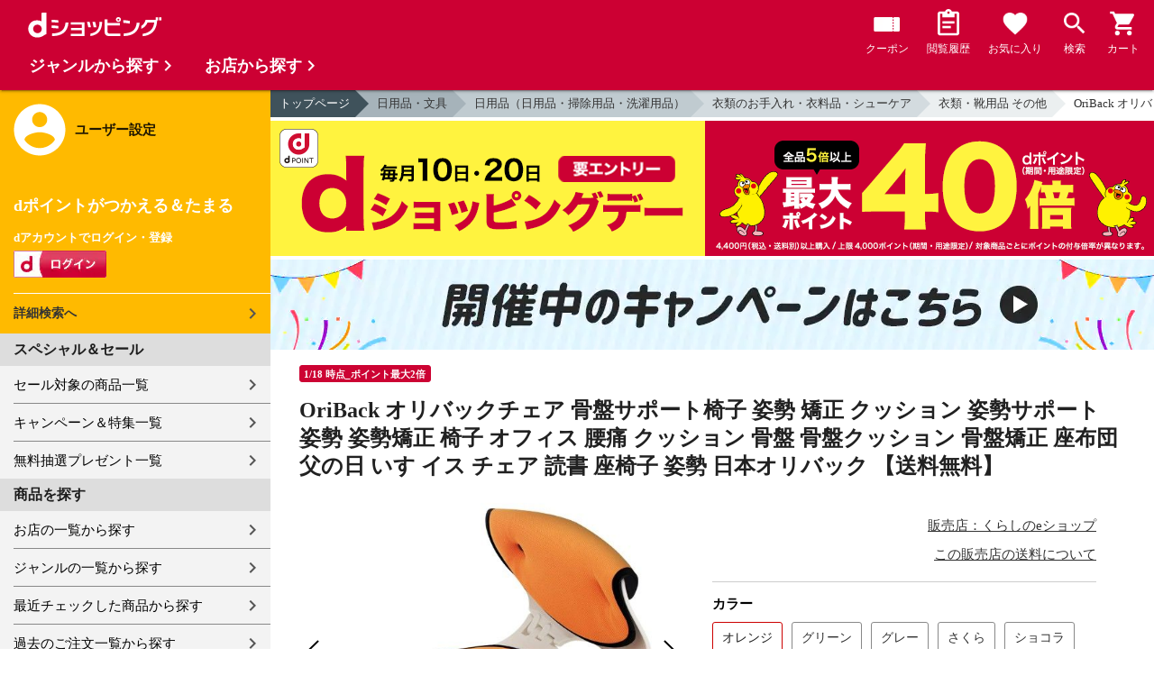

--- FILE ---
content_type: text/html;charset=UTF-8
request_url: https://dshopping.docomo.ne.jp/products/06784884
body_size: 17074
content:















<!doctype html>
<html lang="ja">
<head>



















<!-- Google Tag Manager -->
<script>
	(function(w,d,s,l,i){w[l]=w[l]||[];w[l].push({'gtm.start':new Date().getTime(),event:'gtm.js'});
	var f=d.getElementsByTagName(s)[0],j=d.createElement(s),dl=l!='dataLayer'?'&l='+l:'';
	j.async=true;
	j.src='https://www.googletagmanager.com/gtm.js?id='+i+dl;
	f.parentNode.insertBefore(j,f);})(window,document,'script','dataLayer','GTM-WSMFSBX');
</script>
<!-- End Google Tag Manager -->

<meta http-equiv="content-language" content="ja" />
<meta name="author" content="ＮＴＴドコモ" />
<meta name="copyright" content="©NTTdocomo" />

<link rel="apple-touch-icon-precomposed" href="/icon/icd_docomoliveux_dshopping_192.png">

<meta property="og:site_name" content="dショッピング" />

<meta property="fb:app_id" content="269393483208014" />

<meta name="twitter:card" content="summary" />
<meta name="twitter:site" content="@docomo" />
<meta name="google-site-verification" content="ocuekU4QshU3Y2NmsrswldfSlbtLenLFQxQibB_1rqM" />

<meta charset="UTF-8" />
<meta http-equiv="X-UA-Compatible" content="IE=edge" />
<meta name="viewport" content="width=device-width,minimum-scale=1,initial-scale=1" />


<title>dショッピング |OriBack オリバックチェア 骨盤サポート椅子 姿勢 矯正 クッション 姿勢サポート  姿勢 姿勢矯正 椅子 オフィス 腰痛 クッション 骨盤 骨盤クッション 骨盤矯正 座布団 父の日 いす イス チェア 読書 座椅子 姿勢   日本オリバック   【送料無料】 |
			カテゴリ：衣類・靴用品 その他の販売できる商品 |
			くらしのeショップ
			(06784884)|ドコモの通販サイト</title>
		<meta name="keywords"
			content="送料無料,OriBack オリバックチェア 骨盤サポート椅子 姿勢 矯正 クッション 姿勢サポート  姿勢 姿勢矯正 椅子 オフィス 腰痛 クッション 骨盤 骨盤クッション 骨盤矯正 座布団 父の日 いす イス チェア 読書 座椅子 姿勢   日本オリバック   【送料無料】,dショッピング,通販,電話料金合算払い" />
		<meta name="description"
			content="OriBack オリバックチェア 骨盤サポート椅子 姿勢 矯正 クッション 姿勢サポート  姿勢 姿勢矯正 椅子 オフィス 腰痛 クッション 骨盤 骨盤クッション 骨盤矯正 座布団 父の日 いす イス チェア 読書 座椅子 姿勢   日本オリバック   【送料無料】の通販できる商品のページです。dショッピングはドコモが運営する総合通販。 衣類のお手入れ・衣料品・シューケア、衣類・靴用品 その他などお得な商品を取り揃えております。 電話料金合算払いとdポイントが使えます。(品番：06784884)商品説明：  window.dataLayer =" />
		<link rel="stylesheet" href="/excludes/ds/css/frame.css" />
		<link rel="stylesheet"
			href="/excludes/ds/css/products-default.css" />
		<link rel="stylesheet"
			href="/excludes/ds/css/slick.css" />
		<link rel="stylesheet"
			href="/excludes/ds/css/slick-theme.css" />
		<link rel="stylesheet"
			href="/excludes/ds/css/rank.css" />

		<script type="text/javascript"
			src="/excludes/ds/js/products-cmn.js"></script>
		<script type="text/javascript"
			src="/excludes/ds/js/csrf_token.js" defer></script>
		<script type="text/javascript"
			src="/excludes/ds/js/nav-sp.js" defer></script>
		<script type="text/javascript"
			src="/excludes/ds/js/module.js" defer></script>
		<script type="text/javascript"
			src="/excludes/ds/js/product_detail_framework.js" defer></script>
		<script type="text/javascript"
			src="/excludes/ds/js/slick.min.js"></script>
		<script type="text/javascript"
			src="/excludes/ds/js/lazysizes.min.js"></script>
		<script type="text/javascript"
			src="/excludes/ds/js/products_moda.js"></script>
		<!--fontawesome!-->
		<link href="https://fonts.googleapis.com/icon?family=Material+Icons" rel="stylesheet">
		<link rel="stylesheet" href="https://fonts.googleapis.com/css2?family=Material+Symbols+Outlined:opsz,wght,FILL,GRAD@48,400,0,0" />
		
		<!--fontawesome!-->

		<!-- ページ自由記述 -->
		<meta name="robots" content="">
		<link rel="canonical"
			href="https://dshopping.docomo.ne.jp/products/06784884">
		<meta property="og:url"
			content="https://dshopping.docomo.ne.jp/products?product_code=06784884&sku=06784889">
		<meta property="og:title"
			content="dショッピング - OriBack オリバックチェア 骨盤サポート椅子 姿勢 矯正 クッション 姿勢サポート  姿勢 姿勢矯正 椅子 オフィス 腰痛 クッション 骨盤 骨盤クッション 骨盤矯正 座布団 父の日 いす イス チェア 読書 座椅子 姿勢   日本オリバック   【送料無料】 | ドコモの通販サイト">
		<meta property="og:description"
			content="OriBack オリバックチェア 骨盤サポート椅子 姿勢 矯正 クッション 姿勢サポート  姿勢 姿勢矯正 椅子 オフィス 腰痛 クッション 骨盤 骨盤クッション 骨盤矯正 座布団 父の日 いす イス チェア 読書 座椅子 姿勢   日本オリバック   【送料無料】の通販できる商品のページです。dショッピングはドコモが運営する総合通販。 衣類のお手入れ・衣料品・シューケア、衣類・靴用品 その他などお得な商品を取り揃えております。 電話料金合算払いとdポイントが使えます。">
		<meta property="og:image" content="https://dshopping.docomo.ne.jp/images/product/067/8489/large/84889.jpg">
		<meta name="twitter:title"
			content="ドコモの通販サイト | dショッピング - OriBack オリバックチェア 骨盤サポート椅子 姿勢 矯正 クッション 姿勢サポート  姿勢 姿勢矯正 椅子 オフィス 腰痛 クッション 骨盤 骨盤クッション 骨盤矯正 座布団 父の日 いす イス チェア 読書 座椅子 姿勢   日本オリバック   【送料無料】">
		<meta name="twitter:description"
			content="OriBack オリバックチェア 骨盤サポート椅子 姿勢 矯正 クッション 姿勢サポート  姿勢 姿勢矯正 椅子 オフィス 腰痛 クッション 骨盤 骨盤クッション 骨盤矯正 座布団 父の日 いす イス チェア 読書 座椅子 姿勢   日本オリバック   【送料無料】の通販できる商品のページです。dショッピングはドコモが運営する総合通販。 衣類のお手入れ・衣料品・シューケア、衣類・靴用品 その他などお得な商品を取り揃えております。 電話料金合算払いとdポイントが使えます。">

		<link rel="stylesheet"
			href="/excludes/ds/css/products-product.css">
		<link rel="stylesheet" href="/excludes/ds/css/aigent2.css">
		<link link rel="stylesheet" href="https://dshopping.docomo.ne.jp/parts/css/sku.css" />
		<script type="text/javascript"
			src="/excludes/ds/js/dsFOSH710.js" defer></script>
		<script type="text/javascript"
			src="/excludes/ds/js/product_detail_gtm.js"></script>





















<script>
	window.ajaxGetLoginInfo = $.ajax({
		type: 'POST',
		url: '/ajaxGetLoginInfo',
		cache: false,
	});

	(function() {
		'use strict';

		var setGaUserInfo = function(json) {
			
			if (json.accountId) {
				window.dataLayer = window.dataLayer || [];
				dataLayer.push({'accountID': json.accountId});
			}

			var login = 'notlogin';
			var stageRankName = '';
			var dPoint = '0';
			var limitDPoint = '0';
			var limitDPointEndDate = '';
			var favoriteItemCount = '0';
			if (json.userId != null) {
				login = 'login';
				if (json.stageRankName != null) {
					stageRankName = json.stageRankName;
				}
				if (json.dPoint != null) {
					dPoint = json.dPoint.toString();
				}
				if (json.limitDPoint != null) {
					limitDPoint = json.limitDPoint.toString();
				}
				if (json.limitDPointEndDate != null) {
					limitDPointEndDate = json.limitDPointEndDate.replace(/\//g, '');
				}
				if (json.favoriteItemCount != null) {
					favoriteItemCount = json.favoriteItemCount.toString();
				}
			}
			window.gv = window.gv || new GlobalVariable();
			gv.cmn_setUserInfo(
				login, // login
				'', // dID
				stageRankName, // master_rank
				dPoint, // point
				limitDPoint, // limit_point
				limitDPointEndDate, // limit_point_end_date
				favoriteItemCount // fav_no
			);
		}

		$.when(window.ajaxGetLoginInfo).then(function(json) {
			setGaUserInfo(json);
		});

		var userInfoOutput = function(json) {
			var userHtml = '';
			if (json.userId != null) {
				userHtml += '<script>';
				userHtml += 'var userInfo = {';
				userHtml += 'user_id: "' + json.operationId + '",';
				userHtml += 'gender: "' + json.sex + '",';
				userHtml += 'create_date: "' + new Date(json.createdDateString) + '",';
				userHtml += 'purchased: ' + json.purchased + ',';
				userHtml += 'prefecture_code: ' + json.prefectureCode + ',';
				userHtml += 'account_id: "' + json.accountId + '",';
				userHtml += '};';
				userHtml += 'dataLayer.push({\'uid\':\'' + json.operationId + '\'});';
				userHtml += '<\/script>';
				$('.header').append(userHtml);
			}
		}

		$(function() {
			$.when(window.ajaxGetLoginInfo).then(function(json) {
				userInfoOutput(json);
			});
		});
	}());
</script>


<script src="/js/sp/access_check.js" defer></script>


<link rel="preconnect" href="https://dev.visualwebsiteoptimizer.com" />
<script type='text/javascript' id='vwoCode'>
window._vwo_code=window._vwo_code || (function() {
var account_id=714329,
version = 1.5,
settings_tolerance=2000,
library_tolerance=2500,
use_existing_jquery=(typeof jQuery == 'function'),
is_spa=1,
hide_element='body',
hide_element_style = 'opacity:0 !important;filter:alpha(opacity=0) !important;background:none !important',
f=false,d=document,vwoCodeEl=d.querySelector('#vwoCode'),code={use_existing_jquery:function(){return use_existing_jquery},library_tolerance:function(){return library_tolerance},hide_element_style:function(){return'{'+hide_element_style+'}'},finish:function(){if(!f){f=true;var e=d.getElementById('_vis_opt_path_hides');if(e)e.parentNode.removeChild(e)}},finished:function(){return f},load:function(e){var t=d.createElement('script');t.fetchPriority='high';t.src=e;t.type='text/javascript';t.onerror=function(){_vwo_code.finish()};d.getElementsByTagName('head')[0].appendChild(t)},getVersion:function(){return version},getMatchedCookies:function(e){var t=[];if(document.cookie){t=document.cookie.match(e)||[]}return t},getCombinationCookie:function(){var e=code.getMatchedCookies(/(?:^|;)\s?(_vis_opt_exp_\d+_combi=[^;$]*)/gi);e=e.map(function(e){try{var t=decodeURIComponent(e);if(!/_vis_opt_exp_\d+_combi=(?:\d+,?)+\s*$/.test(t)){return''}return t}catch(e){return''}});var i=[];e.forEach(function(e){var t=e.match(/([\d,]+)/g);t&&i.push(t.join('-'))});return i.join('|')},init:function(){if(d.URL.indexOf('__vwo_disable__')>-1)return;window.settings_timer=setTimeout(function(){_vwo_code.finish()},settings_tolerance);var e=d.createElement('style'),t=hide_element?hide_element+'{'+hide_element_style+'}':'',i=d.getElementsByTagName('head')[0];e.setAttribute('id','_vis_opt_path_hides');vwoCodeEl&&e.setAttribute('nonce',vwoCodeEl.nonce);e.setAttribute('type','text/css');if(e.styleSheet)e.styleSheet.cssText=t;else e.appendChild(d.createTextNode(t));i.appendChild(e);var n=this.getCombinationCookie();this.load('https://dev.visualwebsiteoptimizer.com/j.php?a='+account_id+'&u='+encodeURIComponent(d.URL)+'&f='+ +is_spa+'&vn='+version+(n?'&c='+n:''));return settings_timer}};window._vwo_settings_timer = code.init();return code;}());
</script>


</head>

<body id="product-detail">
	













<!-- Google Tag Manager (noscript) -->
<noscript><iframe src="https://www.googletagmanager.com/ns.html?id=GTM-WSMFSBX" height="0" width="0" style="display:none;visibility:hidden"></iframe></noscript>
<!-- End Google Tag Manager (noscript) -->

	<div id="fwCms_wrapper" class="ds-wrap">
		<header class="header">
			<div class="fwCms_box frame_HD" frame_id="HD">

				
				
				
					














<header class="mdl-color-text--white header--products" id="header">
	<button class="btn_menu" id="sidebarBtn" type="button"></button>
	<span id="site_name"> <a href="/"> <img src="/excludes/ds/img/logo.svg" alt="dショッピング">
	</a></span>
	<div class="header-menu">
		<ul class="header-menu_nav">
			<li class="header-menu_nav_list">
				<a href="/member/mycoupon" class="head-nav head-nav_coupon">
					<p class="head-nav-txt">クーポン</p>
				</a>
			</li>
			<li class="header-menu_nav_list">
				<a href="/member/history" class="head-nav head-nav_history">
					<p class="head-nav-txt">閲覧履歴</p>
				</a>
			</li>
			<li class="header-menu_nav_list">
				<a href="/member/favorite" class="head-nav head-nav_favorite">
					<p class="head-nav-txt">お気に入り</p>
				</a>
			</li>
			<li class="header-menu_nav_list">
				<a href="/products_search/index.html" class="head-nav head-nav_search">
					<p class="head-nav-txt">検索</p>
				</a>
			</li>
			<li class="header-menu_nav_list">
				<a href="/cart" class="head-nav head-nav_cart">
					<button class="js-cart-button"></button>
					<p class="head-nav-txt">カート</p>
				</a>
			</li>
		</ul>
	</div>
</header>


<script>
	$(function() {
		'use strict';

		var updateCartItemCount = function(json) {
			if (json.cartItemCount > 0) {
				var $cartButton = $('.head-nav_cart');
				if ($cartButton.find('.cartlot').length == 0) {
					var html = '<p class="head-nav-txt">カート</p><span class="cartlot">' + json.cartItemCount + '</span>';
					$cartButton.html(html);
				}
			}
		}

		
		var updateCouponItemCount = function(json) {
			if (json.availableCouponCount > 0) {
				var $couponButton = $('.head-nav_coupon');
				if ($couponButton.find('.couponlot').length == 0) {
					var html = '<p class="head-nav-txt">クーポン</p><span class="couponlot">' + json.availableCouponCount + '</span>';
					$couponButton.html(html);
				}
			}
		}

		$.when(window.ajaxGetLoginInfo).then(function(json) {
			updateCartItemCount(json);
			updateCouponItemCount(json);
		});
	});
</script>

				

			</div>
		</header>
		<div class="mainArea mainArea--products">
			<div class="fwCms_contentsArea fwCms_leftMenu">
				<div class="fwCms_box frame_LM" frame_id="LM">

					
					

















<nav class="sidebar js-offcanvas-left" id="sidebar">
	<div id="sidebarChild">
		<section id="userInfo">
			<h2>ユーザー設定</h2>

			<span class="js-side-menu-login-info">
			</span>

		</section>

		<section class="menu">
			<h2>スペシャル＆セール</h2>
			<ul>
				<li><a href="/products_search?sales_distribution=2"> セール対象の商品一覧 </a></li>
				<li><a href="/campaign"> キャンペーン＆特集一覧 </a></li>
				<li><a href="/present_search/search?from=side_nav"> 無料抽選プレゼント一覧 </a></li>
			</ul>
		</section>
		<section class="menu">
			<h2>商品を探す</h2>
			<ul>
				<li><a href="/partner"> お店の一覧から探す </a></li>
				<li><a href="/genre"> ジャンルの一覧から探す </a></li>
				<li><a href="/member/history"> 最近チェックした商品から探す </a></li>
				<li><a href="/history/purchase"> 過去のご注文一覧から探す </a></li>
				<li><a href="/ranking"> ランキングから探す </a></li>
				<li><a href="/article"> おすすめ記事一覧から探す </a></li>
			</ul>
		</section>
		<section class="menu">
			<h2>ヘルプ</h2>
			<ul>
				<li><a href="/guide"> ご利用ガイド </a></li>
				<li><a href="/guide/dcard_gold/"> dカード年間ご利用額特典 </a></li>
				<li><a href="/help"> ヘルプ／お問い合わせ </a></li>
				<li><a href="/information"> お知らせ </a></li>
				<li><a href="/guide/frequently-asked-questions"> よくあるご質問 </a></li>
				<li><a href="/welcome"> はじめての方へ </a></li>
			</ul>
		</section>
		<section class="menu">
			<h2>ご利用規約・他</h2>
			<ul>
				<li><a href="/term/terms-of-service"> ご利用規約 </a></li>
				<li><a href="https://www.nttdocomo.co.jp/utility/privacy/?utm_source=dshopping&utm_medium=owned&utm_campaign=corp_201808_from-dshopping-to-crp-privacy"> プライバシーポリシー </a></li>
				<li><a href="/term/tokushouhou"> 特定商取引法に関する表示 </a></li>
			</ul>
		</section>
		<section class="menu">
			<h2>おすすめサービス</h2>
			<ul>
				<li><a href="https://dshopping-3ple.docomo.ne.jp/?utm_source=dshopping&utm_medium=ins&utm_campaign=left_menu"> dショッピング サンプル百貨店 </a></li>
				<li><a href="https://dshopping-furusato.docomo.ne.jp/"> dショッピング ふるさと納税百選 </a></li>
				<li><a href="https://dpoint.docomo.ne.jp/index.html?utm_source=dshopping&utm_medium=free-display&utm_campaign=dpc_202202_free-display-dshopping-pointuse-apeal-04"> もっとおトクに dポイントクラブ </a></li>
				<li><a href="https://dfashion.docomo.ne.jp/?utm_medium=owned&utm_source=dshopping&utm_campaign=dfashion_202202_recommend"> ファッション通販 d fashion </a></li>
			</ul>
		</section>

		<section class="login-box js-side-menu-login-button">
			
			<a class="btn btn_logout pop_other_account cboxElement" title=" " href="/member/authentication/relogin">ログアウト</a>
		</section>
	</div>
</nav>


<script>
	$(function() {
		'use strict';

		var updateLoginInfo = function(json) {
			var html = '';
			if (json.userId != null) {
				html += '<div class="on-login active">';
				if (!json.daccountErrorFlag) {
					if (json.maskDocomoId != null && json.maskDocomoId != '') {
						html += '<p>dアカウント : <span>' + json.maskDocomoId + '</span>様</p>';
					} else {
						html += '<p>dアカウント : <span>未発行</span></p>';
					}
				}
				if (!json.dpointDispOffFlag && json.dPointComma != null) {
					var maxPrice = json.dPoint > 0 ? json.dPoint : '';
					html += '<p>dポイント 残高 : <span>' + json.dPointComma + '</span>p</p>';
					html += '<a href="/products_search?max_price=' + maxPrice + '"><button class="btn btn_link_search">ポイント残高から検索</button></a>';
				}
				html += '  <ul class="linkList">';
				html += '    <li><a href="/products_search/index.html">詳細検索へ</a></li>';
				html += '    <li><a href="/member/mypage">マイページ</a></li>';
				html += '    <li><a href="/member/mycoupon">マイクーポンページ</a></li>';
				html += '  </ul>';
				html += '</div>';
			} else {
				html += '<div class="no-login active">';
				html += '  <h3>dポイントがつかえる＆たまる</h3>';
				html += '  <h4>dアカウントでログイン・登録</h4>';
				html += '  <a class="d-btn" href="/member/authentication/loginFromSideMenu"><img alt="ログイン" src="/excludes/ds/img/login.gif"></a>';
				html += '  <ul class="linkList">';
				html += '    <li><a href="/products_search/index.html">詳細検索へ</a></li>';
				html += '  </ul>';
				html += '</div>';
			}
			$('.js-side-menu-login-info').html(html);
		}

		var updateLoginButton = function(json) {
			if (json.userId == null) {
				var html = '<a class="btn btn_logout" title=" " href="/member/authentication/loginFromSideMenu">ログイン</a>';
				$('.js-side-menu-login-button').html(html);
			}
		}

		$.when(window.ajaxGetLoginInfo).then(function(json) {
			updateLoginInfo(json);
			updateLoginButton(json);
		});
	});
</script>


				</div>
				<div class="fwCms_box frame_MB ds-container" frame_id="MB">

					
					<script>
			$(function(){
				$.when(window.ajaxGetLoginInfo).then(function(json) {
					if (!json.daccountErrorFlag) {
						var myUserPointInt=parseInt(json.dPoint);
						var myUserGetPoint=$('.point-line>.point-info>strong>span')[0]['innerHTML'];

						if(myUserPointInt>0) {
							$('.point-line>.point-info').prepend('<strong>お客様がつかえるdポイント<span class="red">'+json.dPointComma+'</span></strong>');
						} else {
							false;
						}
						if (json.accountId) {
							$.ajax({
								url: '/ajax_api/add_item_to_history',
								type:'POST',
								dataType: 'json',
								data : {id : "3297898",
										operationId : "06784884",
										ph : "06784889"},
								timeout : 300,
							});
						}
					}
					$('.point-line').css('margin','10px -10px -10px');
				});

				$.ajax({
					url: '/ajax_api/detail_analyze',
					type:'POST',
					dataType: 'json',
					data : {id : 3297898},
					timeout : 30,
				});

				var publishDto = {
					id: "3297898",
					operationId : "06784884",
					ph : "06784889",
					recruitEndFlag : false,
					isClickCouponApplied : false,
					couponDtoList : "[]",
				};

				if ($('#coupon_content').length > 0) {
					$('#coupon_content').show();
					makeCouponArea(publishDto);
				}

				$.when(window.ajaxGetLoginInfo).then(function(json) {
					if (json.accountId != null) {
						$.ajax({
							url: '/ajax_api/is_favorite',
							type:'GET',
							dataType: 'json',
							data : {id : 3297898},
							timeout : 5000
						}).done(function(data){
							if (data !== undefined && data.result == 'true') {
								//var object = $(".addFavoriteProduct");
								//if (object != undefined && object[0]) {
								//	if (!object.hasClass('selected')) {
								//		object.addClass('selected');
								//	}
								//}
								$('.like_button').each(function(event) {
									if (!$(this).hasClass('is-active')) {
										$(this).addClass('is-active');
									}
								})
							}
						});
					}
				});

				$('.js-modal-open').on('click',function(){
			        $('.js-modal').fadeIn();
			        return false;
			    });
			    $('.js-modal-close').on('click',function(){
			        $('.js-modal').fadeOut();
			        return false;
			    });

				$.when(window.ajaxGetLoginInfo).then(function(json) {
					$.ajax({
						type: 'POST',
						url: '/products/ajaxCallCriteoAds',
						data: {
							ph : "06784889",
							categoryListString: '20>2017000000>2017006000>2017006999',
							price: '13750',
							quantity: '0',
						},
						timeout:300,
					});
				});
			});


		</script>

		<nav id="breadcrumbs">
			<ul class="category-bread-link">
				<li><a href="/">トップページ</a></li>
				<li><a href="/genre/daily_necessities?genre_code=20">日用品・文具</a>
				</li>
				<li><a
					href="/products_search?category_uri=2017000000&amp;genre_code=20">日用品（日用品・掃除用品・洗濯用品）</a>
				</li>
				<li><a
						href="/products_search?category_uri=2017000000%2F2017006000&amp;genre_code=20">衣類のお手入れ・衣料品・シューケア</a>
					</li>
				<li><a
						href="/products_search?category_uri=2017000000%2F2017006000%2F2017006999&amp;genre_code=20">衣類・靴用品 その他</a>
					</li>
				<li><span>OriBack オリバックチェア 骨盤サポート椅子 姿勢 矯正 クッション 姿勢サポート  姿勢 姿勢矯正 椅子 オフィス 腰痛 クッション 骨盤 骨盤クッション 骨盤矯正 座布団 父の日 いす イス チェア 読書 座椅子 姿勢   日本オリバック   【送料無料】</span>
				</li>
			</ul>
		</nav>

		<!-- ▼編成枠 includeファイル -->
		<script src="/partner/js/view_timer.js"></script>

<style>
    .under_searchbox {
        margin: 4px 0;
    }

    .under_searchbox_2 img.img-fit.noratio {
        aspect-ratio: none !important;
    }

    .under_searchbox_2 {
        margin: 4px 0;
    }

    img#retio {
        aspect-ratio: none !important;
    }

    .shop-img {
        width: 100%;
    }
</style>

<!-- 店舗限定dカードで10倍 -->
<div class="pickup-item flex view_timer" data-start-date="2026/1/1 0:00" data-end-date="2026/1/2 23:59"
    style="display:none">
    <div class="pickup-item-inner">
        <a class="pickup-link" href="/campaign/cp202300501/">
            <div class="shop-img-wrapper">
                <img class="shop-img" src="/campaign/cp202300501/img/cp202300501_980x150.png" alt="店舗限定dカードで10倍"
                    width="100%">
            </div>
        </a>
    </div>
</div>

<!-- 5がつく日はｄカードのお支払いでポイント最大20倍！ -->
<div class="pickup-item flex view_timer" data-start-date="2026/1/5 0:00" data-end-date="2026/1/5 23:59"
    style="display:none">
    <div class="pickup-item-inner">
        <a class="pickup-link" href="/campaign/cp202200500/">
            <div class="shop-img-wrapper">
                <img class="shop-img" src="/campaign/cp202200500/img/cp202200500_2_980x150.png"
                    alt="5がつく日はｄカードのお支払いでポイント最大20倍！" width="100%">
            </div>
        </a>
    </div>
</div>

<!-- 5がつく日はｄカードのお支払いでポイント最大20倍！ -->
<div class="pickup-item flex view_timer" data-start-date="2026/1/15 0:00" data-end-date="2026/1/15 23:59"
    style="display:none">
    <div class="pickup-item-inner">
        <a class="pickup-link" href="/campaign/cp202200500/">
            <div class="shop-img-wrapper">
                <img class="shop-img" src="/campaign/cp202200500/img/cp202200500_2_980x150.png"
                    alt="5がつく日はｄカードのお支払いでポイント最大20倍！" width="100%">
            </div>
        </a>
    </div>
</div>

<!-- 5がつく日はｄカードのお支払いでポイント最大20倍！ -->
<div class="pickup-item flex view_timer" data-start-date="2025/12/25 0:00" data-end-date="2025/12/25 23:59"
    style="display:none">
    <div class="pickup-item-inner">
        <a class="pickup-link" href="/campaign/cp202200500/">
            <div class="shop-img-wrapper">
                <img class="shop-img" src="/campaign/cp202200500/img/cp202200500_2_980x150.png"
                    alt="5がつく日はｄカードのお支払いでポイント最大20倍！" width="100%">
            </div>
        </a>
    </div>
</div>
<div class="pickup-item flex view_timer" data-start-date="2026/1/25 0:00" data-end-date="2026/1/25 23:59"
    style="display:none">
    <div class="pickup-item-inner">
        <a class="pickup-link" href="/campaign/cp202200500/">
            <div class="shop-img-wrapper">
                <img class="shop-img" src="/campaign/cp202200500/img/cp202200500_2_980x150.png"
                    alt="5がつく日はｄカードのお支払いでポイント最大20倍！" width="100%">
            </div>
        </a>
    </div>
</div>

<!-- 毎月10日のdsデー -->
<div class="under_searchbox">
<a href="/campaign/dshoppingday/">
<!--事前!-->
<img class="img-fit view_timer" data-start-date="2026/1/7 0:00" data-end-date="2026/1//9 23:59" style="display:none;" src="/campaign/dshoppingday/img/ds_day_980x150.png" width="100%" alt="事前エントリー受付中！dショッピングデー ポイント40倍キャンペーン">
<!--当日!-->
<img class="img-fit view_timer" data-start-date="2026/1//10 0:00" data-end-date="2026/1//10 23:59" style="display:none;" src="/campaign/dshoppingday/img/ds_day_980x150.png" width="100%" alt="dショッピングデー ポイント40倍キャンペーン">
</a>
</div>
<!-- 毎月20日のdsデー -->
<div class="under_searchbox">
<a href="/campaign/dshoppingday/">
<!--事前!-->
<img class="img-fit view_timer" data-start-date="2026/1/17 0:00" data-end-date="2026/1/19 23:59" style="display:none;" src="/campaign/dshoppingday/img/ds_day_980x150.png" width="100%" alt="事前エントリー受付中！dショッピングデー ポイント40倍キャンペーン">
<!--当日!-->
<img class="img-fit view_timer" data-start-date="2026/1/20 0:00" data-end-date="2026/1/20 23:59" style="display:none;" src="/campaign/dshoppingday/img/ds_day_980x150.png" width="100%" alt="dショッピングデー ポイント40倍キャンペーン">
</a>
</div>



<!-- アプリ10倍＋10％還元 -->
<div class="pickup-item flex view_timer" data-start-date="2025/12/27 00:00" data-end-date="2025/12/27 23:59"
    style="display:none">
    <div class="pickup-item-inner">
        <a class="pickup-link" href="/campaign/dshopping_app10/">
            <div class="shop-img-wrapper">
                <img class="shop-img" src="/campaign/dshopping_app10/img/dshopping_app10_sat_980x150.png"
                    alt="アプリ10倍＋10％還元" width="100%">
            </div>
        </a>
    </div>
</div>
<div class="pickup-item flex view_timer" data-start-date="2026/1/10 00:00" data-end-date="2026/1/10 23:59"
    style="display:none">
    <div class="pickup-item-inner">
        <a class="pickup-link" href="/campaign/dshopping_app10/">
            <div class="shop-img-wrapper">
                <img class="shop-img" src="/campaign/dshopping_app10/img/dshopping_app10_sat_980x150.png"
                    alt="アプリ10倍＋10％還元" width="100%">
            </div>
        </a>
    </div>
</div>
<div class="pickup-item flex view_timer" data-start-date="2026/1/17 00:00" data-end-date="2026/1/17 23:59"
    style="display:none">
    <div class="pickup-item-inner">
        <a class="pickup-link" href="/campaign/dshopping_app10/">
            <div class="shop-img-wrapper">
                <img class="shop-img" src="/campaign/dshopping_app10/img/dshopping_app10_sat_980x150.png"
                    alt="アプリ10倍＋10％還元" width="100%">
            </div>
        </a>
    </div>
</div>
<div class="pickup-item flex view_timer" data-start-date="2026/1/31 00:00" data-end-date="2026/1/31 23:59"
    style="display:none">
    <div class="pickup-item-inner">
        <a class="pickup-link" href="/campaign/dshopping_app10/">
            <div class="shop-img-wrapper">
                <img class="shop-img" src="/campaign/dshopping_app10/img/dshopping_app10_sat_980x150.png"
                    alt="アプリ10倍＋10％還元" width="100%">
            </div>
        </a>
    </div>
</div>

<!-- グルメの日 -->
<div class="pickup-item flex view_timer" data-start-date="2025/12/1 00:00" data-end-date="2025/12/1 23:59"
    style="display:none">
    <div class="pickup-item-inner">
        <a class="pickup-link" href="/campaign/gourmetday/">
            <div class="shop-img-wrapper">
                <img class="shop-img" src="/campaign/gourmetday/img/gourmetday_980x150.png" alt="グルメの日" width="100%">
            </div>
        </a>
    </div>
</div>

<!-- 日用品の日第1水曜日 -->
<div class="pickup-item flex view_timer" data-start-date="2025/12/3 00:00" data-end-date="2025/12/3 23:59"
    style="display:none">
    <div class="pickup-item-inner">
        <a class="pickup-link" href="/campaign/everydayitemsday/">
            <div class="shop-img-wrapper">
                <img class="shop-img" src="/campaign/everydayitemsday/img/dayitemsday_980x150.png" alt="日用品の日第1水曜日"
                    width="100%">
            </div>
        </a>
    </div>
</div>

<!-- 趣味の日第2水曜日 -->
<!-- <div class="pickup-item flex view_timer" data-start-date="2025/11/12 00:00" data-end-date="2025/11/12 23:59" style="display:none">
    <div class="pickup-item-inner">
    <a class="pickup-link" href="/campaign/hobbyday/">
    <div class="shop-img-wrapper">
    <img class="shop-img" src="/campaign/hobbyday/img/hobbyday_980x150.png" alt="趣味の日第2水曜日" width="100%">
    </div>
    </a>
    </div>
    </div> -->

<!-- 日用品の日第3水曜日 -->
<div class="pickup-item flex view_timer" data-start-date="2025/12/17 00:00" data-end-date="2025/12/17 23:59"
    style="display:none">
    <div class="pickup-item-inner">
        <a class="pickup-link" href="/campaign/everydayitemsday/">
            <div class="shop-img-wrapper">
                <img class="shop-img" src="/campaign/everydayitemsday/img/dayitemsday_980x150.png" alt="日用品の日第3水曜日"
                    width="100%">
            </div>
        </a>
    </div>
</div>

<!-- 趣味の日第4水曜日 -->
<div class="pickup-item flex view_timer" data-start-date="2025/12/24 00:00" data-end-date="2025/12/24 23:59"
    style="display:none">
    <div class="pickup-item-inner">
        <a class="pickup-link" href="/campaign/hobbyday/">
            <div class="shop-img-wrapper">
                <img class="shop-img" src="/campaign/hobbyday/img/hobbyday_980x150.png" alt="趣味の日第4水曜日" width="100%">
            </div>
        </a>
    </div>
</div>

<!-- dsWEEK -->
<div class="pickup-item flex view_timer" data-start-date="2026/1/6 00:00" data-end-date="2026/1/12 23:59"
    style="display:none">
    <div class="pickup-item-inner">
        <a class="pickup-link" href="/campaign/dshoppingweek/">
            <div class="shop-img-wrapper">
                <img class="shop-img" src="/campaign/dshoppingweek/img/dshoppingweek_0106_980x150.png" alt="dsWEEK" width="100%">
            </div>
        </a>
    </div>
</div>

<!-- 年末年始宝くじ -->
<div class="pickup-item flex view_timer" data-start-date="2025/12/26 00:00" data-end-date="2025/12/31 23:59"
    style="display:none">
    <div class="pickup-item-inner">
        <a class="pickup-link" href="/campaign/cp202512607/">
            <div class="shop-img-wrapper">
                <img class="shop-img" src="/campaign/cp202512607/img/cp202512607_980x150.png" alt="年末年始宝くじ" width="100%">
            </div>
        </a>
    </div>
</div>

<!-- バレンタイン・ギフト15倍 -->
<div class="pickup-item flex view_timer" data-start-date="2026/1/19 00:00" data-end-date="2026/1/31 23:59"
    style="display:none">
    <div class="pickup-item-inner">
        <a class="pickup-link" href="https://dshopping.docomo.ne.jp/matome/detail/cp202601605/">
            <div class="shop-img-wrapper">
                <img class="shop-img" src="/campaign/img/cp202601605_980x150.png" alt="バレンタイン・ギフト15倍" width="100%">
            </div>
        </a>
    </div>
</div>

<!-- 感謝デー全品ポイント10倍 -->
<div class="pickup-item flex view_timer" data-start-date="2026/1/28 00:00" data-end-date="2026/2/1 23:59"
    style="display:none">
    <div class="pickup-item-inner">
        <a class="pickup-link" href="/campaign/cp202601617/">
            <div class="shop-img-wrapper">
                <img class="shop-img" src="/campaign/cp202601617/img/cp202601617_980x150.png" alt="感謝デー全品ポイント10倍" width="100%">
            </div>
        </a>
    </div>
</div>


<!--常設バナー!-->
<div class="view_timer">
    <a href="/campaign/">
        <img src="/campaign/img/campaign_back220701_980x100.gif" alt="開催中のキャンペーンはこちら" class="img-fit noratio">
    </a>
</div>
<!--常設バナー!--><!-- ▲編成枠 includeファイル -->

		<script language="javascript" type="text/javascript">
			var fosh710_product_cd = "06784884";
			var fosh710_product_nm = "OriBack オリバックチェア 骨盤サポート椅子 姿勢 矯正 クッション 姿勢サポート  姿勢 姿勢矯正 椅子 オフィス 腰痛 クッション 骨盤 骨盤クッション 骨盤矯正 座布団 父の日 いす イス チェア 読書 座椅子 姿勢   日本オリバック   【送料無料】";
			var fosh710_image_url = "https://dshopping.docomo.ne.jp/images/product/067/8489/large/84889.jpg";

		</script>

		<!-- ▼コンポ―ネント/main -->
		<script>
			(function() {
				window.gv = window.gv || new GlobalVariable();

				gv.prd_setProductDetail(
					
							'no', // stock
						
					'13750', // price
					'06784884', // product_id
					'OriBack オリバックチェア 骨盤サポート椅子 姿勢 矯正 クッション 姿勢サポート  姿勢 姿勢矯正 椅子 オフィス 腰痛 クッション 骨盤 骨盤クッション 骨盤矯正 座布団 父の日 いす イス チェア 読書 座椅子 姿勢   日本オリバック   【送料無料】', // product_name
					
							'https://dshopping.docomo.ne.jp/images/product/067/8489/large/84889.jpg', // product_image



						
					'', // color_code
					'', // size_code
					'2017000000/2017006000/2017006999', // category_uri
					'', // shop_code
					'', // brand_code
					'001', // delivery_fee_type_code
					'06784889' // sku
				);
			})();
		</script>
		<script>
			new Products(this, 'CMS_ds_00000170').putProduct(
				'OriBack オリバックチェア 骨盤サポート椅子 姿勢 矯正 クッション 姿勢サポート  姿勢 姿勢矯正 椅子 オフィス 腰痛 クッション 骨盤 骨盤クッション 骨盤矯正 座布団 父の日 いす イス チェア 読書 座椅子 姿勢   日本オリバック   【送料無料】', // product_name
				'06784884', // product_code
				'06784889', // sku
				'13750', // price
				'くらしのeショップ', // partner_name
				'2017000000/2017006000/2017006999', // main_category_uri
				'', // quantity
				'日用品（日用品・掃除用品・洗濯用品）', // large_category_name
				'衣類のお手入れ・衣料品・シューケア', // middle_category_name
				'衣類・靴用品 その他' // small_category_name
			).ee_mViewProductDetails();
		</script>

<script>

 /*    (function(){
		window.gv = window.gv || new GlobalVariable();
		gv.prd_setProductDetail(
			
					'no', // stock
				

        var data /.:;= {
             "@context": "http://www.schema.org",
             ...
         }
         var script = document.createElement('script');
         script.type = "application/ld+json";
         script.innerHTML = JSON.stringify(data);
         document.getElementsByTagName('head')[0].appendChild(script);
     })(document); */
</script>



		<style>
.usepoint::after {
	content: none !important;
}

.usepoint {
	font-weight: normal;
	font-size: 80%;
	padding: 0 10px 0 0;
}
</style>

		<div class="section--box">
			<div class="tag tag-darkred" style="border: 1px solid #cc0333;">
					1/18
					時点_ポイント最大2倍
				</div>
			<h1 class="title">OriBack オリバックチェア 骨盤サポート椅子 姿勢 矯正 クッション 姿勢サポート  姿勢 姿勢矯正 椅子 オフィス 腰痛 クッション 骨盤 骨盤クッション 骨盤矯正 座布団 父の日 いす イス チェア 読書 座椅子 姿勢   日本オリバック   【送料無料】</h1>
			<div class="ds-row">
				<div class="col-sm-6 itemBox">
					<div class="carousel-area">
						<div class="slider-pro" id="p-carou">
							<div class="sp-slides">
								<div idx="0"
										class="sp-slide def_sku">
										<a class="pop-zoom pop-zoom-1 vbox-item"
											href="https://dshopping.docomo.ne.jp/images/product/067/8489/large/84889.jpg"></a> <img alt=""
											class="sp-image spl-1"
											data-src="https://dshopping.docomo.ne.jp/images/product/067/8489/large/84889.jpg"
											>
									</div>
								<div idx="1"
										class="sp-slide def_sku">
										<a class="pop-zoom pop-zoom-2 vbox-item"
											href="https://dshopping.docomo.ne.jp/images/product/067/8401/large/84884-01.jpg"></a> <img alt=""
											class="sp-image spl-2"
											data-src="https://dshopping.docomo.ne.jp/images/product/067/8401/large/84884-01.jpg"
											>
									</div>
								<div idx="2"
										class="sp-slide def_sku">
										<a class="pop-zoom pop-zoom-3 vbox-item"
											href="https://dshopping.docomo.ne.jp/images/product/067/8402/large/84884-02.jpg"></a> <img alt=""
											class="sp-image spl-3"
											data-src="https://dshopping.docomo.ne.jp/images/product/067/8402/large/84884-02.jpg"
											>
									</div>
								<div idx="3"
										class="sp-slide def_sku">
										<a class="pop-zoom pop-zoom-4 vbox-item"
											href="https://dshopping.docomo.ne.jp/images/product/067/8403/large/84884-03.jpg"></a> <img alt=""
											class="sp-image spl-4"
											data-src="https://dshopping.docomo.ne.jp/images/product/067/8403/large/84884-03.jpg"
											>
									</div>
								<div idx="4"
										class="sp-slide def_sku">
										<a class="pop-zoom pop-zoom-5 vbox-item"
											href="https://dshopping.docomo.ne.jp/images/product/067/8404/large/84884-04.jpg"></a> <img alt=""
											class="sp-image spl-5"
											data-src="https://dshopping.docomo.ne.jp/images/product/067/8404/large/84884-04.jpg"
											>
									</div>
								<div idx="5"
										class="sp-slide def_sku">
										<a class="pop-zoom pop-zoom-6 vbox-item"
											href="https://dshopping.docomo.ne.jp/images/product/067/8405/large/84884-05.jpg"></a> <img alt=""
											class="sp-image spl-6"
											data-src="https://dshopping.docomo.ne.jp/images/product/067/8405/large/84884-05.jpg"
											>
									</div>
								<div idx="6"
										class="sp-slide def_sku">
										<a class="pop-zoom pop-zoom-7 vbox-item"
											href="https://dshopping.docomo.ne.jp/images/product/067/8406/large/84884-06.jpg"></a> <img alt=""
											class="sp-image spl-7"
											data-src="https://dshopping.docomo.ne.jp/images/product/067/8406/large/84884-06.jpg"
											>
									</div>
								<div idx="7"
										class="sp-slide def_sku">
										<a class="pop-zoom pop-zoom-8 vbox-item"
											href="https://dshopping.docomo.ne.jp/images/product/067/8407/large/84884-07.jpg"></a> <img alt=""
											class="sp-image spl-8"
											data-src="https://dshopping.docomo.ne.jp/images/product/067/8407/large/84884-07.jpg"
											>
									</div>
								<div idx="8"
										class="sp-slide def_sku">
										<a class="pop-zoom pop-zoom-9 vbox-item"
											href="https://dshopping.docomo.ne.jp/images/product/067/8408/large/84884-08.jpg"></a> <img alt=""
											class="sp-image spl-9"
											data-src="https://dshopping.docomo.ne.jp/images/product/067/8408/large/84884-08.jpg"
											>
									</div>
								<div idx="9"
										class="sp-slide def_sku">
										<a class="pop-zoom pop-zoom-10 vbox-item"
											href="https://dshopping.docomo.ne.jp/images/product/067/8409/large/84884-09.jpg"></a> <img alt=""
											class="sp-image spl-10"
											data-src="https://dshopping.docomo.ne.jp/images/product/067/8409/large/84884-09.jpg"
											>
									</div>
								<div idx="10"
										class="sp-slide def_sku">
										<a class="pop-zoom pop-zoom-11 vbox-item"
											href="https://dshopping.docomo.ne.jp/images/product/067/8410/large/84884-10.jpg"></a> <img alt=""
											class="sp-image spl-11"
											data-src="https://dshopping.docomo.ne.jp/images/product/067/8410/large/84884-10.jpg"
											>
									</div>
								<div idx="11"
										class="sp-slide def_sku">
										<a class="pop-zoom pop-zoom-12 vbox-item"
											href="https://dshopping.docomo.ne.jp/images/product/067/8411/large/84884-11.jpg"></a> <img alt=""
											class="sp-image spl-12"
											data-src="https://dshopping.docomo.ne.jp/images/product/067/8411/large/84884-11.jpg"
											>
									</div>
								<div idx="12"
										class="sp-slide def_sku">
										<a class="pop-zoom pop-zoom-13 vbox-item"
											href="https://dshopping.docomo.ne.jp/images/product/067/8412/large/84884-12.jpg"></a> <img alt=""
											class="sp-image spl-13"
											data-src="https://dshopping.docomo.ne.jp/images/product/067/8412/large/84884-12.jpg"
											>
									</div>
								<div idx="13"
										class="sp-slide def_sku">
										<a class="pop-zoom pop-zoom-14 vbox-item"
											href="https://dshopping.docomo.ne.jp/images/product/067/8413/large/84884-13.jpg"></a> <img alt=""
											class="sp-image spl-14"
											data-src="https://dshopping.docomo.ne.jp/images/product/067/8413/large/84884-13.jpg"
											>
									</div>
								<div idx="14"
										class="sp-slide def_sku">
										<a class="pop-zoom pop-zoom-15 vbox-item"
											href="https://dshopping.docomo.ne.jp/images/product/067/8414/large/84884-14.jpg"></a> <img alt=""
											class="sp-image spl-15"
											data-src="https://dshopping.docomo.ne.jp/images/product/067/8414/large/84884-14.jpg"
											>
									</div>
								<div idx="15"
										class="sp-slide def_sku">
										<a class="pop-zoom pop-zoom-16 vbox-item"
											href="https://dshopping.docomo.ne.jp/images/product/067/8415/large/84884-15.jpg"></a> <img alt=""
											class="sp-image spl-16"
											data-src="https://dshopping.docomo.ne.jp/images/product/067/8415/large/84884-15.jpg"
											>
									</div>
								<div idx="16"
										class="sp-slide def_sku">
										<a class="pop-zoom pop-zoom-17 vbox-item"
											href="https://dshopping.docomo.ne.jp/images/product/067/8416/large/84884-16.jpg"></a> <img alt=""
											class="sp-image spl-17"
											data-src="https://dshopping.docomo.ne.jp/images/product/067/8416/large/84884-16.jpg"
											>
									</div>
								<div idx="17"
										class="sp-slide def_sku">
										<a class="pop-zoom pop-zoom-18 vbox-item"
											href="https://dshopping.docomo.ne.jp/images/product/067/8417/large/84884-17.jpg"></a> <img alt=""
											class="sp-image spl-18"
											data-src="https://dshopping.docomo.ne.jp/images/product/067/8417/large/84884-17.jpg"
											>
									</div>
								<div idx="18"
										class="sp-slide def_sku">
										<a class="pop-zoom pop-zoom-19 vbox-item"
											href="https://dshopping.docomo.ne.jp/images/product/067/8418/large/84884-18.jpg"></a> <img alt=""
											class="sp-image spl-19"
											data-src="https://dshopping.docomo.ne.jp/images/product/067/8418/large/84884-18.jpg"
											>
									</div>
								</div>
							<!--/ sp-slides-->
						</div>
						<script type="text/javascript"
								src="/excludes/ds/js/jquery.sliderPro.min.js" defer></script>
						</div>
				</div>

				<div class="col-sm-6 product-spec">
					<div>
						</div>
					<div class="partner-line">
						<div class="rating f_l">
							<img id="FOSH030_AVERAGE_STAR">
						</div>
						<div class="partner-name">
							<a
								href="/partner/e-kurashi?pcode=067"
								style="text-decoration: underline;">販売店：くらしのeショップ</a>
						</div>
					</div>
					<!--複数SKU追加エリア!-->
					<div class="sku-aria">
							<div class="frist-list">
								<div class="sku-title">カラー</div>
								<div class="sku-btn-list">
									<ul class="">
										<li>
													<div class="sku-btn-slt">オレンジ</div>
												</li>
											<li><a href="https://dshopping.docomo.ne.jp/products/06784884?sku=06784888">
														<div class="sku-btn skubtn">グリーン</div>
												</a></li>
											<li><a href="https://dshopping.docomo.ne.jp/products/06784884?sku=06784885">
														<div class="sku-btn skubtn">グレー</div>
												</a></li>
											<li><a href="https://dshopping.docomo.ne.jp/products/06784884?sku=06784902">
														<div class="sku-btn skubtn">さくら</div>
												</a></li>
											<li><a href="https://dshopping.docomo.ne.jp/products/06784884?sku=06784901">
														<div class="sku-btn skubtn">ショコラ</div>
												</a></li>
											<li><a href="https://dshopping.docomo.ne.jp/products/06784884?sku=06784900">
														<div class="sku-btn skubtn">ピンク</div>
												</a></li>
											<li><a href="https://dshopping.docomo.ne.jp/products/06784884?sku=06784884">
														<div class="sku-btn skubtn">ブラック</div>
												</a></li>
											<li><a href="https://dshopping.docomo.ne.jp/products/06784884?sku=06784887">
														<div class="sku-btn skubtn">ブルー</div>
												</a></li>
											<li><a href="https://dshopping.docomo.ne.jp/products/06784884?sku=06784886">
														<div class="sku-btn skubtn">レッド</div>
												</a></li>
											</ul>
								</div>
								<div class="sku-errer" style="display: none;">！ご希望のカラーはございません。</div>
							</div>
							</div>
					<!--複数SKU追加エリア!-->
					<ul class="tag--list">
						</ul>
					<div class="price-line">
						<!-- if分岐21-01 在庫なし時 -->
						<p>［在庫なし］</p>
						<!-- if分岐21-02 ▼販売開始前時 -->
						<!-- if分岐21-02 ▲販売開開始前 -->
						<div class="product-price">
							販売価格
							<div class="price">
								13,750</div>
							<span>円</span> <span class="tax-s">（税込）</span>
						</div>

						<!-- ▼送料無料のとき -->
						<div class="tag tag-postage">送料無料</div>
						<!-- ▲送料無料のとき -->
					</div>

					<dl style="margin-bottom: 0px;" class="postage-info">
						<!-- 販売期間 -->
						</dl>


					<dl style="margin-bottom: 0px;" class="postage-info">
						<!-- 出荷目安 -->
						<dt style="font-size: 12px;">出荷目安：</dt>
						<!-- 通常商品の場合 -->
							<dd style="font-size: 13px;" class="postage-detail">ご用意が整い次第、順次発送致します。</dd>
								</dl>

					<div class="point-line">
						<div class="point-info">
							<strong>たまるdポイント<span class="usepoint">（通常）</span> <span
								class="red">125</span>
							</strong>
							<p
									style="color: #cc0033; font-weight: bold; margin-bottom: 0px; font-size: 14px;">
									+キャンペーンポイント<span class="usepoint">（期間・用途限定）</span>
									最大1倍
								</p>
								<p class="products-link-txt icn_info">
									<a class="js-point-modal-open" href="javascript:void(0)">各キャンペーン詳細およびエントリーはこちら</a>
								</p>
							<p style="font-size: 9px; margin: 0;">
								※たまるdポイントはポイント支払を除く商品代金(税抜)の1％です。</p>
							<div class="point-notice product-detail">
									<span class="mark">※</span>表示倍率は各キャンペーンの適用条件を全て満たした場合の最大倍率です。<br>
									各キャンペーンの適用状況によっては、ポイントの進呈数・付与倍率が最大倍率より少なくなる場合がございます。
								</div>
							<strong class="red"
								style="text-align: center; border: 1px solid #cc0033; padding: 4px;">
								dカードでお支払ならポイント3倍 </strong>
						</div>
					</div>
					<div class="modal js-point-modal">
	<div class="modal-bg js-point-modal-close">
	</div>
	<div class="modal-content">
		<div class="cbox-title">
			<a class="cbox-close js-point-modal-close" href="javascript:void(0)">閉じる</a>
		</div>
		<div class="cbox-postage">
			<div class="point-description">
				<p>1/18時点</p>
				<table class="tbl-postage mb20">
					<tbody>
						<tr>
							<th class="pd w60">■通常ポイント</th>
							<td class="pd red fb w40">1倍</td>
						</tr>
						<tr>
							<th class="pd red w60">dカードでお支払いの場合</th>
							<td class="pd red fb w40">＋2倍</td>
						</tr>
					</tbody>
				</table>
				<table class="tbl-postage mb20">
					<tbody>
						<tr>
							<th class="pd w60">■キャンペーンポイント<br class="nopc">（期間・用途限定）</th>
							<td class="pd red fb w40">＋1倍</td>
						</tr>
						<tr>
							<th colspan="2" class="pd fw">＜内訳＞</th>
						</tr>
						<tr>
								<th class="pd fw w60" >
									dカード PLATINUM限定ポイント＋1倍（要エントリー/購入条件なし/付与上限あり）</th>
								<td class="pd w40">
									＋1倍（1/31迄）
									<br class="nopc"><span class="txt-link"><a href="https://dshopping.docomo.ne.jp/campaign/dcplatinum202601/" target="_blank">詳細はこちら</a></span>
									</td>
							</tr>
						</tbody>
				</table>

				<div class="remarks-postage">
					<p class="txt-link txt"><a href="/guide/point-display/" target="_blank">※ポイント表記に関するご留意事項</a></p>

					<div class="point-notice product-modal">
						<span class="mark">※</span>表示倍率は各キャンペーンの適用条件を全て満たした場合の最大倍率です。各キャンペーンの適用状況によっては、ポイントの進呈数・付与倍率が表示の倍率より少なくなる場合がございます。
					</div>
					<div class="point-notice product-modal">
						<span class="mark">※</span>要エントリーと記載があるキャンペーンのポイント獲得には該当のキャンペーンページよりエントリーが必須となります。各キャンペーンごとの適用条件を&quot;詳細はこちら&quot;より必ずご確認ください。
					</div>
				</div>
			</div>
		</div>
	</div>
</div>
<script>
	$(function () {
		$('.js-point-modal-open').on('click', function () {
			$('.js-point-modal').fadeIn();
		});
		$('.js-point-modal-close').on('click', function () {
			$('.js-point-modal').fadeOut();
		});
	});
</script>
<!--クーポン!-->
					<script type="text/javascript" src="/js/common/coupon.js" defer></script>
					<script type="text/javascript">
					{
						$('#coupon_content').on('click', '.js-coupon-item', function() {
							var publishDto = {
								id : "3297898",
								operationId : "06784884",
								ph : "06784889",
								recruitEndFlag : "false"
							}
							var couponId = $(this).data('id');
							var couponType = $(this).data('type');
							$(this).prop('disabled', true);
							applyTagAndClickCoupon(couponId,couponType,publishDto);
							let num = $(this).data('coupon');
							let $viewModal = $('#js-coupon-modal_' + num);
							$viewModal.fadeIn();
						});

						$('#coupon_content').on('click', '.js-modal_close', function(e){
							let num = $(this).data('coupon');
							let $closeModal = $('#js-coupon-modal_' + num);
							e.preventDefault(e);
							$closeModal.fadeOut();
						});
					}
					</script>
					<link rel="stylesheet" href="/excludes/ds/css/coupon.css" />
					<!--クーポン!-->

					<div class="to-cart-box no-opt">
						<!-- no-optクラスで区別 -->
						
						<form>
						<div class="review_media_btn">
							<div class="products-actions_like">
								<a pn="OriBack オリバックチェア 骨盤サポート椅子 姿勢 矯正 クッション 姿勢サポート  姿勢 姿勢矯正 椅子 オフィス 腰痛 クッション 骨盤 骨盤クッション 骨盤矯正 座布団 父の日 いす イス チェア 読書 座椅子 姿勢   日本オリバック   【送料無料】"
									p="06784884"
									publishid="3297898"
									s="06784889"
									pp="13750"
									wn="くらしのeショップ"
									lc="日用品（日用品・掃除用品・洗濯用品）"
									mc="衣類のお手入れ・衣料品・シューケア"
									sc="衣類・靴用品 その他"
									m=""
									es="main"
									class="like_button addFavoriteProduct">お気に入り</a>
							</div>
							<div class="products-actions_submit">
								<!-- ▼▼if分岐 カートボタン  別サービスあり　-->
								<!-- ▲▲if分岐 カートボタン  別サービスあり　-->

								<!-- ▼▼if分岐21-03 予約時 -->
								<!-- ▲▲if分岐21-03 予約時 -->

								<!-- ▼▼if分岐21-01 在庫なし時 -->
								<div class="conversion_button conversion_button--large--out is-active"><span class="material-symbols-outlined">remove_shopping_cart</span>在庫なし</div>
								<!-- ▲▲if分岐21-01 在庫なし時 -->

								<!-- ▼▼if分岐21-02 販売開始前時 -->
								<!-- ▲▲if分岐21-02 販売開始前時 -->

								<!-- ▼▼if分岐21-04 取扱いなし時 -->
								<!-- ▲▲if分岐21-04 取扱いなし時 -->
							</div>
							<input type="hidden" name="$csrfToken" value="">
						</div>
						</form>
						</div>
				</div>
			</div>
		</div>
		<div class="link--box-r" style="border-bottom:0px;">
			<a href="/partner/e-kurashi?pcode=067">くらしのeショップ&nbsp;トップに戻る</a>
		</div>
		<div class="link--box-r">
			<a
					href="/products_search?category_uri=2017000000%2F2017006000%2F2017006999&amp;genre_code=20">衣類・靴用品 その他の一覧を見る</a>
			</div>
		<!-- ▲コンポ―ネント/main -->
		<p>
			<!--レビューの書き方リンク-->
		<div class="link--box-r">
			<a rel="nofollow" href="/guide/dmarket-review"
				onclick="dataLayer.push({'event':'products','products_review':'click'});">
				商品レビューを投稿するには </a>
		</div>
		<!--//レビューの書き方リンク-->
		<p></p>
		</p>
		<!-- ▼バナー -->
		<!--くらしのeショップ 差し込み!-->
<script src="/partner/js/view_timer.js"></script>

<div class="view_timer" data-end-date="2025/7/1 12:59" style="display:none;">
    <a href="https://dshopping.docomo.ne.jp/products_search?min_price=11000&max_price=21999&pcode=067">
    <img src="/partner/e-kurashi/img/11000_980x150_250205.jpg" width="100%" alt="価格帯で選ぶ11,000円～"></a>
    </div>

<div class="view_timer" data-end-date="2025/7/1 12:59" style="display:none;">
    <a href="https://dshopping.docomo.ne.jp/products_search?min_price=22000&pcode=067">
    <img src="/partner/e-kurashi/img/22000_2_916x140_250428.jpg" width="100%" alt="価格帯で選ぶ22,000円～"></a>
    </div>

<div class="view_timer" data-start-date="2025/7/1 13:00" style="display:none;">
    <a href="https://dshopping.docomo.ne.jp/products_search?min_price=5001&max_price=5001&pcode=067">
    <img src="/partner/e-kurashi/img/5001_980x150_250701.jpg" width="100%" alt="5001円"></a>
    </div><!-- ▲バナー -->
		<!-- ▼コンポ―ネント/切り替えタブ（商品情報） -->
		<div class="tab--box">
			<ul class="tab tab-2">
				<li class="select"><span>商品情報</span></li>
				<li><span>レビュー</span></li>
				</ul>
		</div>
		<div class="tab-cont">
			<div class="cont-box">
				<!--  CMS編成：商品情報/  -->
				<div class="tabContent cont-wrap padt30 padb16"><script async src=https://www.googletagmanager.com/gtag/js?id=G-Y5X63QG9YZ></script> <script> window.dataLayer = window.dataLayer || []; function gtag(){dataLayer.push(arguments);} gtag('js', new Date()); gtag('config', 'G-Y5X63QG9YZ'); </script>
<a href="https://dshopping.docomo.ne.jp/products_search?genre_code=20&pcode=067">＞ 日用品・文具</a>
<br><br>
<a href="https://dshopping.docomo.ne.jp/products_search?genre_code=20&category_uri=e30&pcode=067">＞ 日用品（日用品・掃除用品・洗濯用品）</a>
<br><br>
<a href="https://dshopping.docomo.ne.jp/products_search?genre_code=20&category_uri=e30%2F480&pcode=067">＞ 衣類のお手入れ・衣料品・シューケア</a>
<br><br>
<a href="https://dshopping.docomo.ne.jp/products_search?genre_code=20&category_uri=e30%2F480%2F9999&pcode=067">＞ 衣類・靴用品 その他</a>
<br><br><br>
<img src="https://dshopping.docomo.ne.jp/images/overview/067/docomobanner02.jpg" width="100%">
<br><br><p><img src="https://dshopping.docomo.ne.jp/images/overview/067/84884-01.jpg" width="100%"><br>
<img src="https://dshopping.docomo.ne.jp/images/overview/067/84884-02.jpg" width="100%"><br>
<img src="https://dshopping.docomo.ne.jp/images/overview/067/84884-03.jpg" width="100%"><br>
<img src="https://dshopping.docomo.ne.jp/images/overview/067/84884-04.jpg" width="100%"><br>
<img src="https://dshopping.docomo.ne.jp/images/overview/067/84884-05.jpg" width="100%"><br>
<img src="https://dshopping.docomo.ne.jp/images/overview/067/84884-06.jpg" width="100%"><br>
<img src="https://dshopping.docomo.ne.jp/images/overview/067/84884-07.jpg" width="100%"><br>
<img src="https://dshopping.docomo.ne.jp/images/overview/067/84884-08.jpg" width="100%"><br>
<img src="https://dshopping.docomo.ne.jp/images/overview/067/84884-09.jpg" width="100%"><br>
<img src="https://dshopping.docomo.ne.jp/images/overview/067/84884-10.jpg" width="100%"><br>
<img src="https://dshopping.docomo.ne.jp/images/overview/067/84884-11.jpg" width="100%"><br>
<img src="https://dshopping.docomo.ne.jp/images/overview/067/84884-12.jpg" width="100%"><br>
<img src="https://dshopping.docomo.ne.jp/images/overview/067/84884-13.jpg" width="100%"><br>
<img src="https://dshopping.docomo.ne.jp/images/overview/067/84884-14.jpg" width="100%"><br>
<img src="https://dshopping.docomo.ne.jp/images/overview/067/84884-15.jpg" width="100%"><br>
<img src="https://dshopping.docomo.ne.jp/images/overview/067/84884-16.jpg" width="100%"><br>
<img src="https://dshopping.docomo.ne.jp/images/overview/067/84884-17.jpg" width="100%"><br>
<img src="https://dshopping.docomo.ne.jp/images/overview/067/84884-18.jpg" width="100%"></p>
<center><table width="350" cellpadding="4" cellspacing="1" bgcolor="#660033">
<tr bgcolor="#FFFFFF">
<td width="350" colspan="2"><font size="2" color="#660033">日本オリバック <br>OriBack オリバックチェア 骨盤サポート椅子 姿勢 矯正 クッション 姿勢サポート</font></td>
</tr>
<tr bgcolor="#FFFFFF">
<td width="70" bgcolor="#C79858"><font size="2" color="#FFFFFF">本体サイズ</font></td>
<td width="280"><font size="2" color="#660033">幅36×奥行40×高さ25cm　重量1.2kg</font></td>
</tr>
<tr bgcolor="#FFFFFF">
<td width="70" bgcolor="#C79858"><font size="2" color="#FFFFFF">材質</font></td>
<td><font size="2" color="#660033">材質：PP、ポリプロピレン<br>生地：ポリエステル<br>クッション：ウレタンフォーム</font></td>
</tr>
<tr bgcolor="#FFFFFF">
<td bgcolor="#C79858"><font size="2" color="#FFFFFF">仕様</font></td>
<td><font size="2" color="#660033">●原産国：韓国</font></td>
</tr>
<tr bgcolor="#FFFFFF">
<td width="70" bgcolor="#C79858"><font size="2" color="#FFFFFF">商品説明</font></td>
<td width="280"><font size="2" color="#660033">●深く腰掛けることで骨盤を起き上がらせ脊椎のS字カーブを形成し、姿勢を補整する骨盤サポートチェア<br>●骨盤サポート機能、左右骨盤バランスサポート機能、体圧分散機能で、体に負担の少ない座り姿勢へ導く<br>●快適クッションは取り外しでき、手洗い可<br>●撥水加工済みでお手入れ簡単<br>●折りたたみできコンパクト。持ち歩きもすきま収納もラクラク<br>●腰や背中が気になる方、座る時間が長い方に特におすすめ<br>●専門家による監修の姿勢・骨盤サポートチェア<br>●いつもお使いの椅子に置いて深く座ることで正しい姿勢のトレーニングにも</font></td>
</tr>
<tr bgcolor="#FFFFFF">
<td bgcolor="#C79858"><font size="2" color="#FFFFFF">商品<br>補足説明</font></td>
<td><font size="2" color="#660033">YAMAZEN ヤマゼン 山善 通販 オリバックチェア OriBack 姿勢 姿勢矯正 椅子 オフィス 腰痛 クッション 骨盤 腰痛対策 骨盤クッション グッズ 骨盤矯正 骨盤座布団 座布団 父の日 いす イス チェア 仕事 在宅勤務 体圧分散 デスクワーク 読書 勉強机 座椅子 姿勢 矯正 姿勢ケア 84884 84885 84886 84887 84888 84889 84900 84901 84902</font></td>
</tr>
</table></center><br><center><table width="350" border="0" cellspacing="1" cellpadding="4" bgcolor="#660033">
<tr><td width="350" colspan="4" align="center"><font color="#ffffff" size="4"><b>健康食品等必須記載事項</b></font></td>
</tr>
<tr bgcolor="#FFFFFF">
<td width="100" bgcolor="#C79858"><font size="2" color="#FFFFFF">広告文責</font></td>
<td width="250"><font size="2" color="#660033">株式会社 山善<br>03-6426-0160</font></td>
</tr>
<tr bgcolor="#FFFFFF">
<td width="100" bgcolor="#C79858"><font size="2" color="#FFFFFF">メーカー(製造)</font></td>
<td width="250"><font size="2" color="#660033">販売元:日本オリバック株式会社</font></td>
</tr>
<tr bgcolor="#FFFFFF">
<td width="100" bgcolor="#C79858"><font size="2" color="#FFFFFF">区分</font></td>
<td width="250"><font size="2" color="#660033">健康機器・韓国製</font></td>
</tr>
</table></center></div>
				<!--  /CMS編成：商品情報  -->
			</div>
			<div class="cont-box hide">
				<!--  dモールサーバからのレビュー引用/  -->
				<div class="cont-wrap">
					<section class="review-area">
							<input id="FOSH030_CNT" name="review-lines" type="hidden"
								value="5">
							<h3 class="h1style_h15">
								<span id="FOSH710_PRODUCT_NM" class="review-name">OriBack オリバックチェア 骨盤サポート椅子 姿勢 矯正 クッション 姿勢サポート  姿勢 姿勢矯正 椅子 オフィス 腰痛 クッション 骨盤 骨盤クッション 骨盤矯正 座布団 父の日 いす イス チェア 読書 座椅子 姿勢   日本オリバック   【送料無料】</span>のレビュー
							</h3>
							<div id="average-rating-block">
									<h4>
										<span id="FOSH030_VIEWCNT"></span>
									</h4>
									<ul class="average-rating">
										<li><img id="FOSH030_AVERAGE_IMAGE"
											style="display: none;"></li>
										<li id="FOSH030_AVERAGE" style="display: none;"></li>
									</ul>
									<p id="FOSH030_NOREVIEW">投稿されたレビューは０件です。</p>
								</div>
								<div class="review-detail" id="reviews_list"></div>
								<p class="review-send">
									<a id="review_list_link" href="dummy" style="display: none;">この商品のレビュー一覧をみる</a>
								</p>
							</section>
					</div>
				<!--  /dモールサーバからのレビュー引用  -->
			</div>
		</div>
		<!-- ▲コンポ―ネント/切り替えタブ（商品情報） -->

		<!-- ▼コンポ―ネント/カテゴリ -->
		<section class="section--box bgc-gl">
			<h2 class="ttl">この商品のカテゴリ</h2>
			<ul class="category-tag">
				<li><a
						href="/products_search?delivery_fee_free=true&amp;product_type=1&amp;category_uri=2017000000%2F2017006000%2F2017006999&amp;genre_code=20">送料無料</a>
					</li>
				<li><a
					href="/products_search?pcode=067&amp;product_type=1&amp;category_uri=2017000000%2F2017006000%2F2017006999&amp;genre_code=20">くらしのeショップ</a>
				</li>
			</ul>
			<!-- /category-tag -->
		</section>
		<!-- ▲コンポ―ネント/カテゴリ -->

		<div class="aigent_recommend bg-agt swip-box">
			<h2 class="ttls">
				同カテゴリのおすすめ商品
			</h2>
			<div id="recommender_pc312"></div>
		</div>
		<div class="aigent_recommend bg-agt swip-box">
			<h2 class="ttls">
				別カテゴリのおすすめ商品
			</h2>
			<div id="recommender_pc313"></div>
		</div>
		<div class="aigent_recommend bg-agt swip-box aigent_dfh_only">
			<h2 class="ttls">ふるさと納税百選のおすすめ返礼品</h2>
			<div id="recommender_pc314"></div>
		</div>
		<div id="__se_hint" style="display: none;">
			<div id="__se_spec_pc312">
				<span class="__se_prod">ds_06784884</span>
				<span class="__se_num">8</span>
				<span class="__se_cat">ds_16_2017006999</span>
				<span class="__se_cust"></span>
			</div>
			<div id="__se_spec_pc313">
				<span class="__se_prod">ds_06784884</span>
				<span class="__se_num">8</span>
				<span class="__se_xcat">ds_16_2017006999, ds_18_1926000000,dfh</span>
				<span class="__se_cust"></span>
			</div>
			<div id="__se_spec_pc314">
				<span class="__se_num">8</span>
				<span class="__se_cat">dfh</span>
				<span class="__se_cust"></span>
			</div> 
		</div>
		<script src="/excludes/ds/js/aigent.js"></script>
<script>
$(function() {
	$.when(window.ajaxGetLoginInfo).then(function(json) {
		
		$('.__se_cust').each(function() {
			$this = $(this);
			if (json.accountId) {
				$this.text(json.accountId);
			} else {
				$this.remove();
			}
		});

		var s = document.createElement('script');
		s.type = 'text/javascript';
		s.async = true;
		s.src = '//dmktshop.silveregg.net/suite/page?m=dmktshop&p=pc_pddt_d&cookie='+aigentGetCookieId()+'&t='+(new Date()).getTime()+'&r='+escape(document.referrer)+'&u='+encodeURIComponent(window.location.href);
		var e = document.getElementsByTagName('script')[0];
		e.parentNode.insertBefore(s,e);
	});
});
</script>
<script type="text/javascript">

			//<!--
			$(document).on("click", ".btn_xs",function() {
				return false;
			});
			-->

		</script>

		<!-- ▼コンポ―ネント/関連商品 -->
		<!-- ▲コンポ―ネント/関連商品 -->

		<div id="sales-ranking-item-list" ></div>
		<div id="count-ranking-item-list" ></div>
		<script>

			var sales_rank = ajaxGetPartnerRanking('#sales-ranking-item-list', 'w_sale_rank', '売れ筋ランキング');
			var count_rank = ajaxGetPartnerRanking('#count-ranking-item-list', 'w_count_rank', '人気ランキング');

			$.when(sales_rank, count_rank).done(function(){

				$('#sales-ranking-item-list').replaceImageOnError('img');
				$('#count-ranking-item-list').replaceImageOnError('img');

				var rank_script = document.createElement("script");
				rank_script.src = "/excludes/ds/js/rank.js";
				document.body.appendChild(rank_script);
			});


			function ajaxGetPartnerRanking(parentElementForRanking, sortString, rankTitleString){
				return $.ajax({
					url: '/webApi/partnerRanking/',
					dataType: 'html',
					data: {
						perPage: 10,
						genre_code: '',
						pcode: '067',
						sort: sortString,
						rankTitle: rankTitleString,
						pageId: 'CMS_ds_10002107'
					}
				}).then(function (html) {
					$(parentElementForRanking).html(html);
				});
			}
		</script>


		<!-- ▼コンポ―ネント/ソーシャルボタン -->
		<section class="social--share">
			<div class="inner">
				<a class="sns-email"
					href="mailto:?subject=d ショッピングのOriBack オリバックチェア 骨盤サポート椅子 姿勢 矯…&body=OriBack オリバックチェア 骨盤サポート椅子 姿勢 矯正 クッション 姿勢サポート  姿勢 姿勢矯正 椅子 オフィス 腰痛 クッション 骨盤 骨盤クッション 骨盤矯正 座布団 父の日 いす イス チェア 読書 座椅子 姿勢   日本オリバック   【送料無料】%0d%0ahttps%3A%2F%2Fdshopping.docomo.ne.jp%2Fproducts%2F06784884%3Fsku%3D06784889"></a>
				<a target="_blank" class="sns-twitter"
					href="https://twitter.com/share?url=https%3A%2F%2Fdshopping.docomo.ne.jp%2Fproducts%2F06784884%3Fsku%3D06784889"></a> <a
					target="_blank" class="sns-facebook"
					href="https://www.facebook.com/sharer/sharer.php?u=https%3A%2F%2Fdshopping.docomo.ne.jp%2Fproducts%2F06784884%3Fsku%3D06784889"></a>
			</div>
		</section>
		<!-- ▲コンポ―ネント/ソーシャルボタン -->

		<script>
			$('.partner-name').wrapInner('<a style="text-decoration:underline;" href="/partner/e-kurashi?pcode=067"></a>')
		</script>
		<div class="dialog-login" style="display: none;">
			<p id="dialogText" style="margin-bottom: 0px;"></p>
		</div>
		<script>
	$(function() {
		
		var isPayTypeMobileAvailable = function (sbscrbStat, scFlg, gbFlg) {
			return sbscrbStat == '0'
				|| sbscrbStat == '1'
				|| sbscrbStat == '2'
				|| (sbscrbStat == '3' && scFlg == 1)
				|| (sbscrbStat == '3' && gbFlg == 1);
		};
		$.when(window.ajaxGetLoginInfo).then(function(json) {
			$('a.js-not-reservable-by-credit-card').each(function () {
				$this = $(this);
				if (json.userId == null || !isPayTypeMobileAvailable(json.sbscrbStat, json.scFlg, json.gbFlg)) {
					
					$this.replaceWith('<div class="conversion_button conversion_button--large--out is-active"><span class="material-symbols-outlined">remove_shopping_cart</span>準備中</div>');
					
					$('#js-footer-btn').remove();
				}
				$this.css('visibility', 'visible');
			});
		});
	});
</script>
<style>
.box-fadein img {
	opacity: 0;
	-webkit-transition: opacity 0.3s;
	transition: opacity 0.3s;
}

.box-fadein.lazyloaded img.lazyloaded {
	opacity: 1;
}
</style>
		<script src="/excludes/ds/js/lazysizes.min.js" defer></script>
	

					
					
						<footer>

							
							<link rel="stylesheet"
			href="/excludes/ds/css/product-detail2.css">
		<script type="text/javascript"
			src="https://web-cache.chocomaru.com/jplayer.js" defer></script>
		<script type="text/javascript"
			src="/excludes/ds/js/postage-modal.js" defer></script>

	
							
							














<div class="footer_inner">
	<div class="ds-row">
		<div class="col-6">
			<ul>
				<li><a href="/products_search/index.html">商品を探す</a></li>
				<li><a href="/member/favorite">お気に入り商品</a></li>
				<li><a href="/member/history">最近チェックした商品</a></li>
				<li><a href="/genre">取り扱いジャンル一覧</a></li>
				<li><a href="/partner">取り扱い店舗一覧</a></li>
			</ul>
			<ul>
				<li><a href="/article">おすすめ記事一覧</a></li>
				<li><a href="/cart">カート</a></li>
				<li><a href="/member/mypage">マイページ</a></li>
				<li><a href="https://service.smt.docomo.ne.jp/cgi7/set/changeinfoview?serviceurl=https%3A%2F%2Fdshopping.docomo.ne.jp%2F">ポイント表示設定</a></li>
				<li><a href="/guide">ご利用ガイド</a></li>
			</ul>
		</div>
		<div class="col-6">
			<ul>
				<li><a href="/help">ヘルプ／お問い合わせ</a></li>
				<li><a href="/information">お知らせ</a></li>
				<li><a href="/guide/frequently-asked-questions">よくあるご質問</a></li>
				<li><a href="/welcome">はじめての方へ</a></li>
			</ul>
			<ul>
				<li><a href="/term/terms-of-service">ご利用規約</a></li>
				<li><a href="https://www.nttdocomo.co.jp/utility/privacy/">プライバシーポリシー</a></li>
				<li><a href="/term/userdata/">お客さまご利用端末からの情報の外部送信について</a></li>
				<li><a href="/term/tokushouhou">特定商取引法に関する表示</a></li>
			</ul>
		</div>
	</div>
</div>
<section class="newshop">
	 <style>
		.newshop .footer_inner p {color:#fff;}
		.newshop .footer_inner p a:link,.newshop .footer_inner p a:hover,.newshop .footer_inner p a:visited,.newshop .footer_inner p a:active{color: #fff; text-decoration: underline;}
	</style>
	<div class="footer_inner">
		<p>※出店に関するお問い合わせは<a href="/store_entry/">こちら</a></p>
	</div>
</section>
							
							














<address>© NTT DOCOMO</address>


						</footer>
					
				</div>
			</div>
		</div>
		<div class="footer">
			<div class="fwCms_box frame_FT" frame_id="FT">

				
				














<script src="/excludes/ds/js/dsFOSH201.js" defer></script>

<div id="sidebar-category" class="js-offcanvas-right">
	<h2>商品を探す</h2>
	<div id="sidebar-categoryInner" class="sidebar-category-inner">
		<section class="nav-category-section" id="search_genre">
			<h3>ジャンルから探す</h3>
		</section>
		<section class="nav-category-section" id="search_shop">
			<h3>お店から探す</h3>
		</section>
		<section class="nav-category-section" id="search_runking">
			<h3>ランキングから探す</h3>
		</section>
	</div>
</div>


				
				

			</div>
		</div>
	</div>
</body>
</html>


--- FILE ---
content_type: text/html;charset=UTF-8
request_url: https://dshopping.docomo.ne.jp/webApi/partnerRanking/?perPage=10&genre_code=&pcode=067&sort=w_sale_rank&rankTitle=%E5%A3%B2%E3%82%8C%E7%AD%8B%E3%83%A9%E3%83%B3%E3%82%AD%E3%83%B3%E3%82%B0&pageId=CMS_ds_10002107
body_size: 2066
content:




















	<section class="main_sec main_sec--layout01">
		<header class="main_sec-header">
			<h2 class="main_sec-header_title">売れ筋ランキング</h2>
			<div class="main_sec-header_link">
				<a href="/rankingList?rankingTarget=5&partnerCode=067&partnerRankSort=1&rankingTitle=くらしのeショップ"
					class="text_link">ランキングをもっと見る</a>
			</div>
		</header>
		<div class="main_sec-body">
			<ul class="col_list col_list--ranking slider">
				
					
						<li class="col_list-item top3">
					
					
					<a class="col_cassette" href="/products/06711874?sku=06711874"
						onclick="new Products(this, 'CMS_ds_10002107').putProduct('スコッティ (SCOTTIE) トイレットペーパー フラワーパック 3倍長持ち 4ロール(ダブル) 4ロール×12(48ロール) 3倍ロール 3倍巻 トイレ用品 日用品 最安値 安い おすすめ 日本製紙クレシア 【送料無料】', '06711874', '06711874', '6199', 'くらしのeショップ', '', '', '日用品（日用品・掃除用品・洗濯用品）', 'トイレ用品', 'トイレットペーパー').ee_mProductClick();">
						<div class="col_cassette-count">1<span
								class="col_cassette-count_unit">位</span>
						</div>
						<div class="col_cassette-tmb">
							<img class="col_cassette-tmb_img" src="https://dshopping.docomo.ne.jp/images/product/067/1174/medium/11874.jpg" alt="">
						</div>
						<div class="col_cassette-body">
							<p class="partner-name">くらしのeショップ</p>
							<p class="name">スコッティ (SCOTTIE) トイレットペーパー フラワーパック 3倍長持ち 4ロール(ダブル) 4ロール×12(48ロール) 3倍ロール 3倍巻 トイレ用品 日用品 最安値 安い おすすめ 日本製紙クレシア 【送料無料】</p>
							<ul class="tagList">
								
								
							</ul>
							<div class="product-price">
								6,199
								円
							</div>
							<ul class="tagList">
								
								
									<li class="tag tag-postage">送料無料</li>
								
								<li class="point-info"><strong><span class="red">56</span></strong></li>
							</ul>
						</div>
					</a>
					</li>
				
					
						<li class="col_list-item top3">
					
					
					<a class="col_cassette" href="/products/06713336?sku=06713336"
						onclick="new Products(this, 'CMS_ds_10002107').putProduct('スコッティ (SCOTTIE) ティッシュペーパー 200組 5箱×12パック(60箱) ティシュペーパー まとめ買い ケース販売 ボックスティッシュ 日用品 最安値 ティッシュ 日本製紙クレシア 【送料無料】', '06713336', '06713336', '5199', 'くらしのeショップ', '', '', '日用品（日用品・掃除用品・洗濯用品）', '日用品', 'ティッシュ').ee_mProductClick();">
						<div class="col_cassette-count">2<span
								class="col_cassette-count_unit">位</span>
						</div>
						<div class="col_cassette-tmb">
							<img class="col_cassette-tmb_img" src="https://dshopping.docomo.ne.jp/images/product/067/ma_t/medium/main-13336_t.jpg" alt="">
						</div>
						<div class="col_cassette-body">
							<p class="partner-name">くらしのeショップ</p>
							<p class="name">スコッティ (SCOTTIE) ティッシュペーパー 200組 5箱×12パック(60箱) ティシュペーパー まとめ買い ケース販売 ボックスティッシュ 日用品 最安値 ティッシュ 日本製紙クレシア 【送料無料】</p>
							<ul class="tagList">
								
								
							</ul>
							<div class="product-price">
								5,199
								円
							</div>
							<ul class="tagList">
								
								
									<li class="tag tag-postage">送料無料</li>
								
								<li class="point-info"><strong><span class="red">47</span></strong></li>
							</ul>
						</div>
					</a>
					</li>
				
					
						<li class="col_list-item top3">
					
					
					<a class="col_cassette" href="/products/06711874?sku=067R9P22"
						onclick="new Products(this, 'CMS_ds_10002107').putProduct('スコッティ トイレットペーパー フラワーパック 3倍長持ち 4ロール (シングル) 4ロール×12パック(48ロール) トイレットロール トイレ紙 トイレ用品 香り付き 3倍巻 日本製 国産 まとめ買い ケース販売 日本製紙クレシア 【送料無料】', '06711874', '067R9P22', '6199', 'くらしのeショップ', '', '', '日用品（日用品・掃除用品・洗濯用品）', 'トイレ用品', 'トイレットペーパー').ee_mProductClick();">
						<div class="col_cassette-count">3<span
								class="col_cassette-count_unit">位</span>
						</div>
						<div class="col_cassette-tmb">
							<img class="col_cassette-tmb_img" src="https://dshopping.docomo.ne.jp/images/product/067/R922/medium/R9P22.jpg" alt="">
						</div>
						<div class="col_cassette-body">
							<p class="partner-name">くらしのeショップ</p>
							<p class="name">スコッティ トイレットペーパー フラワーパック 3倍長持ち 4ロール (シングル) 4ロール×12パック(48ロール) トイレットロール トイレ紙 トイレ用品 香り付き 3倍巻 日本製 国産 まとめ買い ケース販売 日本製紙クレシア 【送料無料】</p>
							<ul class="tagList">
								
								
							</ul>
							<div class="product-price">
								6,199
								円
							</div>
							<ul class="tagList">
								
								
									<li class="tag tag-postage">送料無料</li>
								
								<li class="point-info"><strong><span class="red">56</span></strong></li>
							</ul>
						</div>
					</a>
					</li>
				
					
					
						<li class="col_list-item">
					
					<a class="col_cassette" href="/products/067r6j16?sku=067T1Z77"
						onclick="new Products(this, 'CMS_ds_10002107').putProduct('ヒーター パネルセラミックヒーター 温度センサー 人感センサー 大風量 省エネモード DPSF-EU12(W)/(H) セラミックヒーター セラミックファンヒーター スリム コンパクト シンプル おしゃれ 山善 YAMAZEN 【送料無料】', '067r6j16', '067T1Z77', '7980', 'くらしのeショップ', '', '', '季節・空調家電', 'ストーブ・ヒーター', '').ee_mProductClick();">
						<div class="col_cassette-count">4<span
								class="col_cassette-count_unit">位</span>
						</div>
						<div class="col_cassette-tmb">
							<img class="col_cassette-tmb_img" src="https://dshopping.docomo.ne.jp/images/product/067/ma7s/medium/main-t1z77s.jpg" alt="">
						</div>
						<div class="col_cassette-body">
							<p class="partner-name">くらしのeショップ</p>
							<p class="name">ヒーター パネルセラミックヒーター 温度センサー 人感センサー 大風量 省エネモード DPSF-EU12(W)/(H) セラミックヒーター セラミックファンヒーター スリム コンパクト シンプル おしゃれ 山善 YAMAZEN 【送料無料】</p>
							<ul class="tagList">
								
								
							</ul>
							<div class="product-price">
								7,980
								円
							</div>
							<ul class="tagList">
								
								
									<li class="tag tag-postage">送料無料</li>
								
								<li class="point-info"><strong><span class="red">72</span></strong></li>
							</ul>
						</div>
					</a>
					</li>
				
					
					
						<li class="col_list-item">
					
					<a class="col_cassette" href="/products/06729313?sku=06740476"
						onclick="new Products(this, 'CMS_ds_10002107').putProduct('クリネックス ティッシュペーパー 360枚(180組) パルプ100％ 5箱×12パック(60箱) ティシュペーパー まとめ買い ケース販売 ティッシュボックス 最安値 ティッシュ 日本製紙クレシア 【送料無料】', '06729313', '06740476', '5799', 'くらしのeショップ', '', '', '日用品（日用品・掃除用品・洗濯用品）', '日用品', 'ティッシュ').ee_mProductClick();">
						<div class="col_cassette-count">5<span
								class="col_cassette-count_unit">位</span>
						</div>
						<div class="col_cassette-tmb">
							<img class="col_cassette-tmb_img" src="https://dshopping.docomo.ne.jp/images/product/067/ma13/medium/main-29313.jpg" alt="">
						</div>
						<div class="col_cassette-body">
							<p class="partner-name">くらしのeショップ</p>
							<p class="name">クリネックス ティッシュペーパー 360枚(180組) パルプ100％ 5箱×12パック(60箱) ティシュペーパー まとめ買い ケース販売 ティッシュボックス 最安値 ティッシュ 日本製紙クレシア 【送料無料】</p>
							<ul class="tagList">
								
								
							</ul>
							<div class="product-price">
								5,799
								円
							</div>
							<ul class="tagList">
								
								
									<li class="tag tag-postage">送料無料</li>
								
								<li class="point-info"><strong><span class="red">52</span></strong></li>
							</ul>
						</div>
					</a>
					</li>
				
					
					
						<li class="col_list-item">
					
					<a class="col_cassette" href="/products/06713337?sku=06713337"
						onclick="new Products(this, 'CMS_ds_10002107').putProduct('スコッティ (SCOTTIE) ティッシュペーパー フラワーボックス 500枚(250組) 5箱×12パック(60箱) scottie ティッシュ ティシュー ボックスティッシュ 箱ティッシュ 大容量 長持ち コンパクト 日本製 日本製紙クレシア 【送料無料】', '06713337', '06713337', '7099', 'くらしのeショップ', '', '', '日用品（日用品・掃除用品・洗濯用品）', '日用品', 'ティッシュ').ee_mProductClick();">
						<div class="col_cassette-count">6<span
								class="col_cassette-count_unit">位</span>
						</div>
						<div class="col_cassette-tmb">
							<img class="col_cassette-tmb_img" src="https://dshopping.docomo.ne.jp/images/product/067/mare/medium/main-13337re.jpg" alt="">
						</div>
						<div class="col_cassette-body">
							<p class="partner-name">くらしのeショップ</p>
							<p class="name">スコッティ (SCOTTIE) ティッシュペーパー フラワーボックス 500枚(250組) 5箱×12パック(60箱) scottie ティッシュ ティシュー ボックスティッシュ 箱ティッシュ 大容量 長持ち コンパクト 日本製 日本製紙クレシア 【送料無料】</p>
							<ul class="tagList">
								<li class="tag tag-orange">セール</li>
								
							</ul>
							<div class="product-price">
								7,099
								円
							</div>
							<ul class="tagList">
								
								
									<li class="tag tag-postage">送料無料</li>
								
								<li class="point-info"><strong><span class="red">64</span></strong></li>
							</ul>
						</div>
					</a>
					</li>
				
					
					
						<li class="col_list-item">
					
					<a class="col_cassette" href="/products/067xe362?sku=067S5C75"
						onclick="new Products(this, 'CMS_ds_10002107').putProduct('石油ファンヒーター 灯油 コロナ おしゃれ 小型 (木造9畳まで/コンクリート12畳まで) メーカー3年保証 FH-G32YA5 ファンヒーター 石油ヒーター 石油暖房 暖房機器 冬物 灯油 加湿 乾燥対策 おしゃれ シンプル コロナ CORONA 【送料無料】', '067xe362', '067S5C75', '15800', 'くらしのeショップ', '', '', '季節・空調家電', 'ストーブ・ヒーター', '').ee_mProductClick();">
						<div class="col_cassette-count">7<span
								class="col_cassette-count_unit">位</span>
						</div>
						<div class="col_cassette-tmb">
							<img class="col_cassette-tmb_img" src="https://dshopping.docomo.ne.jp/images/product/067/ma01/medium/main-37901.jpg" alt="">
						</div>
						<div class="col_cassette-body">
							<p class="partner-name">くらしのeショップ</p>
							<p class="name">石油ファンヒーター 灯油 コロナ おしゃれ 小型 (木造9畳まで/コンクリート12畳まで) メーカー3年保証 FH-G32YA5 ファンヒーター 石油ヒーター 石油暖房 暖房機器 冬物 灯油 加湿 乾燥対策 おしゃれ シンプル コロナ CORONA 【送料無料】</p>
							<ul class="tagList">
								
								
							</ul>
							<div class="product-price">
								15,800
								円
							</div>
							<ul class="tagList">
								
								
									<li class="tag tag-postage">送料無料</li>
								
								<li class="point-info"><strong><span class="red">143</span></strong></li>
							</ul>
						</div>
					</a>
					</li>
				
					
					
						<li class="col_list-item">
					
					<a class="col_cassette" href="/products/067xh277?sku=067XH277"
						onclick="new Products(this, 'CMS_ds_10002107').putProduct('スコッティ トイレットペーパー フラワーパック 2倍長持ち 12ロール(シングル)12ロール×4パック(48ロール)シングル 2倍巻き 倍 100m トイレ用品 トイレ紙 消耗品 まとめ買い 日本製紙クレシア 【送料無料】', '067xh277', '067XH277', '4499', 'くらしのeショップ', '', '', '日用品（日用品・掃除用品・洗濯用品）', 'トイレ用品', 'トイレットペーパー').ee_mProductClick();">
						<div class="col_cassette-count">8<span
								class="col_cassette-count_unit">位</span>
						</div>
						<div class="col_cassette-tmb">
							<img class="col_cassette-tmb_img" src="https://dshopping.docomo.ne.jp/images/product/067/ma77/medium/main-xh277.jpg" alt="">
						</div>
						<div class="col_cassette-body">
							<p class="partner-name">くらしのeショップ</p>
							<p class="name">スコッティ トイレットペーパー フラワーパック 2倍長持ち 12ロール(シングル)12ロール×4パック(48ロール)シングル 2倍巻き 倍 100m トイレ用品 トイレ紙 消耗品 まとめ買い 日本製紙クレシア 【送料無料】</p>
							<ul class="tagList">
								<li class="tag tag-orange">セール</li>
								
							</ul>
							<div class="product-price">
								4,499
								円
							</div>
							<ul class="tagList">
								
								
									<li class="tag tag-postage">送料無料</li>
								
								<li class="point-info"><strong><span class="red">40</span></strong></li>
							</ul>
						</div>
					</a>
					</li>
				
					
					
						<li class="col_list-item">
					
					<a class="col_cassette" href="/products/0671484987?sku=067S4F07"
						onclick="new Products(this, 'CMS_ds_10002107').putProduct('ヒーター セラミックヒーター 速暖 1200W/700W 2段階切替式 HF-L122(W)/(G) セラミックファンヒーター 電気ファンヒーター 電気ストーブ 電気ヒーター 小型ヒーター 速暖 山善 YAMAZEN 【送料無料】', '0671484987', '067S4F07', '5001', 'くらしのeショップ', '', '', '季節・空調家電', 'ストーブ・ヒーター', '').ee_mProductClick();">
						<div class="col_cassette-count">9<span
								class="col_cassette-count_unit">位</span>
						</div>
						<div class="col_cassette-tmb">
							<img class="col_cassette-tmb_img" src="https://dshopping.docomo.ne.jp/images/product/067/ma07/medium/main-s4f07.jpg" alt="">
						</div>
						<div class="col_cassette-body">
							<p class="partner-name">くらしのeショップ</p>
							<p class="name">ヒーター セラミックヒーター 速暖 1200W/700W 2段階切替式 HF-L122(W)/(G) セラミックファンヒーター 電気ファンヒーター 電気ストーブ 電気ヒーター 小型ヒーター 速暖 山善 YAMAZEN 【送料無料】</p>
							<ul class="tagList">
								
								
							</ul>
							<div class="product-price">
								5,001
								円
							</div>
							<ul class="tagList">
								
								
									<li class="tag tag-postage">送料無料</li>
								
								<li class="point-info"><strong><span class="red">45</span></strong></li>
							</ul>
						</div>
					</a>
					</li>
				
					
					
						<li class="col_list-item">
					
					<a class="col_cassette" href="/products/06735987?sku=067S5A77"
						onclick="new Products(this, 'CMS_ds_10002107').putProduct('ヒーター 遠赤外線グラファイトヒーター 手動首振り機能付き 速暖 (250W/500W/750W/1000W) AEH-G100D ホワイト 暖房器具 遠赤外線ヒーター 遠赤外線ストーブ 電気ストーブ 足元暖房 カーボンヒーター おしゃれ アラジン Aladdin 【送料無料】', '06735987', '067S5A77', '13000', 'くらしのeショップ', '', '', '季節・空調家電', 'ストーブ・ヒーター', '').ee_mProductClick();">
						<div class="col_cassette-count">10<span
								class="col_cassette-count_unit">位</span>
						</div>
						<div class="col_cassette-tmb">
							<img class="col_cassette-tmb_img" src="https://dshopping.docomo.ne.jp/images/product/067/ma47/medium/main-34947.jpg" alt="">
						</div>
						<div class="col_cassette-body">
							<p class="partner-name">くらしのeショップ</p>
							<p class="name">ヒーター 遠赤外線グラファイトヒーター 手動首振り機能付き 速暖 (250W/500W/750W/1000W) AEH-G100D ホワイト 暖房器具 遠赤外線ヒーター 遠赤外線ストーブ 電気ストーブ 足元暖房 カーボンヒーター おしゃれ アラジン Aladdin 【送料無料】</p>
							<ul class="tagList">
								
								
							</ul>
							<div class="product-price">
								13,000
								円
							</div>
							<ul class="tagList">
								
								
									<li class="tag tag-postage">送料無料</li>
								
								<li class="point-info"><strong><span class="red">118</span></strong></li>
							</ul>
						</div>
					</a>
					</li>
				
			</ul>
		</div>
	</section>


--- FILE ---
content_type: text/html;charset=UTF-8
request_url: https://dshopping.docomo.ne.jp/webApi/partnerRanking/?perPage=10&genre_code=&pcode=067&sort=w_count_rank&rankTitle=%E4%BA%BA%E6%B0%97%E3%83%A9%E3%83%B3%E3%82%AD%E3%83%B3%E3%82%B0&pageId=CMS_ds_10002107
body_size: 1873
content:




















	<section class="main_sec main_sec--layout01">
		<header class="main_sec-header">
			<h2 class="main_sec-header_title">人気ランキング</h2>
			<div class="main_sec-header_link">
				<a href="/rankingList?rankingTarget=5&partnerCode=067&partnerRankSort=2&rankingTitle=くらしのeショップ"
					class="text_link">ランキングをもっと見る</a>
			</div>
		</header>
		<div class="main_sec-body">
			<ul class="col_list col_list--ranking slider">
				
					
						<li class="col_list-item top3">
					
					
					<a class="col_cassette" href="/products/06713336?sku=06713336"
						onclick="new Products(this, 'CMS_ds_10002107').putProduct('スコッティ (SCOTTIE) ティッシュペーパー 200組 5箱×12パック(60箱) ティシュペーパー まとめ買い ケース販売 ボックスティッシュ 日用品 最安値 ティッシュ 日本製紙クレシア 【送料無料】', '06713336', '06713336', '5199', 'くらしのeショップ', '', '', '日用品（日用品・掃除用品・洗濯用品）', '日用品', 'ティッシュ').ee_mProductClick();">
						<div class="col_cassette-count">1<span
								class="col_cassette-count_unit">位</span>
						</div>
						<div class="col_cassette-tmb">
							<img class="col_cassette-tmb_img" src="https://dshopping.docomo.ne.jp/images/product/067/ma_t/medium/main-13336_t.jpg" alt="">
						</div>
						<div class="col_cassette-body">
							<p class="partner-name">くらしのeショップ</p>
							<p class="name">スコッティ (SCOTTIE) ティッシュペーパー 200組 5箱×12パック(60箱) ティシュペーパー まとめ買い ケース販売 ボックスティッシュ 日用品 最安値 ティッシュ 日本製紙クレシア 【送料無料】</p>
							<ul class="tagList">
								
								
							</ul>
							<div class="product-price">
								5,199
								円
							</div>
							<ul class="tagList">
								
								
									<li class="tag tag-postage">送料無料</li>
								
								<li class="point-info"><strong><span class="red">47</span></strong></li>
							</ul>
						</div>
					</a>
					</li>
				
					
						<li class="col_list-item top3">
					
					
					<a class="col_cassette" href="/products/06711874?sku=06711874"
						onclick="new Products(this, 'CMS_ds_10002107').putProduct('スコッティ (SCOTTIE) トイレットペーパー フラワーパック 3倍長持ち 4ロール(ダブル) 4ロール×12(48ロール) 3倍ロール 3倍巻 トイレ用品 日用品 最安値 安い おすすめ 日本製紙クレシア 【送料無料】', '06711874', '06711874', '6199', 'くらしのeショップ', '', '', '日用品（日用品・掃除用品・洗濯用品）', 'トイレ用品', 'トイレットペーパー').ee_mProductClick();">
						<div class="col_cassette-count">2<span
								class="col_cassette-count_unit">位</span>
						</div>
						<div class="col_cassette-tmb">
							<img class="col_cassette-tmb_img" src="https://dshopping.docomo.ne.jp/images/product/067/1174/medium/11874.jpg" alt="">
						</div>
						<div class="col_cassette-body">
							<p class="partner-name">くらしのeショップ</p>
							<p class="name">スコッティ (SCOTTIE) トイレットペーパー フラワーパック 3倍長持ち 4ロール(ダブル) 4ロール×12(48ロール) 3倍ロール 3倍巻 トイレ用品 日用品 最安値 安い おすすめ 日本製紙クレシア 【送料無料】</p>
							<ul class="tagList">
								
								
							</ul>
							<div class="product-price">
								6,199
								円
							</div>
							<ul class="tagList">
								
								
									<li class="tag tag-postage">送料無料</li>
								
								<li class="point-info"><strong><span class="red">56</span></strong></li>
							</ul>
						</div>
					</a>
					</li>
				
					
						<li class="col_list-item top3">
					
					
					<a class="col_cassette" href="/products/06711874?sku=067R9P22"
						onclick="new Products(this, 'CMS_ds_10002107').putProduct('スコッティ トイレットペーパー フラワーパック 3倍長持ち 4ロール (シングル) 4ロール×12パック(48ロール) トイレットロール トイレ紙 トイレ用品 香り付き 3倍巻 日本製 国産 まとめ買い ケース販売 日本製紙クレシア 【送料無料】', '06711874', '067R9P22', '6199', 'くらしのeショップ', '', '', '日用品（日用品・掃除用品・洗濯用品）', 'トイレ用品', 'トイレットペーパー').ee_mProductClick();">
						<div class="col_cassette-count">3<span
								class="col_cassette-count_unit">位</span>
						</div>
						<div class="col_cassette-tmb">
							<img class="col_cassette-tmb_img" src="https://dshopping.docomo.ne.jp/images/product/067/R922/medium/R9P22.jpg" alt="">
						</div>
						<div class="col_cassette-body">
							<p class="partner-name">くらしのeショップ</p>
							<p class="name">スコッティ トイレットペーパー フラワーパック 3倍長持ち 4ロール (シングル) 4ロール×12パック(48ロール) トイレットロール トイレ紙 トイレ用品 香り付き 3倍巻 日本製 国産 まとめ買い ケース販売 日本製紙クレシア 【送料無料】</p>
							<ul class="tagList">
								
								
							</ul>
							<div class="product-price">
								6,199
								円
							</div>
							<ul class="tagList">
								
								
									<li class="tag tag-postage">送料無料</li>
								
								<li class="point-info"><strong><span class="red">56</span></strong></li>
							</ul>
						</div>
					</a>
					</li>
				
					
					
						<li class="col_list-item">
					
					<a class="col_cassette" href="/products/06729313?sku=06740476"
						onclick="new Products(this, 'CMS_ds_10002107').putProduct('クリネックス ティッシュペーパー 360枚(180組) パルプ100％ 5箱×12パック(60箱) ティシュペーパー まとめ買い ケース販売 ティッシュボックス 最安値 ティッシュ 日本製紙クレシア 【送料無料】', '06729313', '06740476', '5799', 'くらしのeショップ', '', '', '日用品（日用品・掃除用品・洗濯用品）', '日用品', 'ティッシュ').ee_mProductClick();">
						<div class="col_cassette-count">4<span
								class="col_cassette-count_unit">位</span>
						</div>
						<div class="col_cassette-tmb">
							<img class="col_cassette-tmb_img" src="https://dshopping.docomo.ne.jp/images/product/067/ma13/medium/main-29313.jpg" alt="">
						</div>
						<div class="col_cassette-body">
							<p class="partner-name">くらしのeショップ</p>
							<p class="name">クリネックス ティッシュペーパー 360枚(180組) パルプ100％ 5箱×12パック(60箱) ティシュペーパー まとめ買い ケース販売 ティッシュボックス 最安値 ティッシュ 日本製紙クレシア 【送料無料】</p>
							<ul class="tagList">
								
								
							</ul>
							<div class="product-price">
								5,799
								円
							</div>
							<ul class="tagList">
								
								
									<li class="tag tag-postage">送料無料</li>
								
								<li class="point-info"><strong><span class="red">52</span></strong></li>
							</ul>
						</div>
					</a>
					</li>
				
					
					
						<li class="col_list-item">
					
					<a class="col_cassette" href="/products/067r6j16?sku=067T1Z77"
						onclick="new Products(this, 'CMS_ds_10002107').putProduct('ヒーター パネルセラミックヒーター 温度センサー 人感センサー 大風量 省エネモード DPSF-EU12(W)/(H) セラミックヒーター セラミックファンヒーター スリム コンパクト シンプル おしゃれ 山善 YAMAZEN 【送料無料】', '067r6j16', '067T1Z77', '7980', 'くらしのeショップ', '', '', '季節・空調家電', 'ストーブ・ヒーター', '').ee_mProductClick();">
						<div class="col_cassette-count">5<span
								class="col_cassette-count_unit">位</span>
						</div>
						<div class="col_cassette-tmb">
							<img class="col_cassette-tmb_img" src="https://dshopping.docomo.ne.jp/images/product/067/ma7s/medium/main-t1z77s.jpg" alt="">
						</div>
						<div class="col_cassette-body">
							<p class="partner-name">くらしのeショップ</p>
							<p class="name">ヒーター パネルセラミックヒーター 温度センサー 人感センサー 大風量 省エネモード DPSF-EU12(W)/(H) セラミックヒーター セラミックファンヒーター スリム コンパクト シンプル おしゃれ 山善 YAMAZEN 【送料無料】</p>
							<ul class="tagList">
								
								
							</ul>
							<div class="product-price">
								7,980
								円
							</div>
							<ul class="tagList">
								
								
									<li class="tag tag-postage">送料無料</li>
								
								<li class="point-info"><strong><span class="red">72</span></strong></li>
							</ul>
						</div>
					</a>
					</li>
				
					
					
						<li class="col_list-item">
					
					<a class="col_cassette" href="/products/067xh277?sku=067XH277"
						onclick="new Products(this, 'CMS_ds_10002107').putProduct('スコッティ トイレットペーパー フラワーパック 2倍長持ち 12ロール(シングル)12ロール×4パック(48ロール)シングル 2倍巻き 倍 100m トイレ用品 トイレ紙 消耗品 まとめ買い 日本製紙クレシア 【送料無料】', '067xh277', '067XH277', '4499', 'くらしのeショップ', '', '', '日用品（日用品・掃除用品・洗濯用品）', 'トイレ用品', 'トイレットペーパー').ee_mProductClick();">
						<div class="col_cassette-count">6<span
								class="col_cassette-count_unit">位</span>
						</div>
						<div class="col_cassette-tmb">
							<img class="col_cassette-tmb_img" src="https://dshopping.docomo.ne.jp/images/product/067/ma77/medium/main-xh277.jpg" alt="">
						</div>
						<div class="col_cassette-body">
							<p class="partner-name">くらしのeショップ</p>
							<p class="name">スコッティ トイレットペーパー フラワーパック 2倍長持ち 12ロール(シングル)12ロール×4パック(48ロール)シングル 2倍巻き 倍 100m トイレ用品 トイレ紙 消耗品 まとめ買い 日本製紙クレシア 【送料無料】</p>
							<ul class="tagList">
								<li class="tag tag-orange">セール</li>
								
							</ul>
							<div class="product-price">
								4,499
								円
							</div>
							<ul class="tagList">
								
								
									<li class="tag tag-postage">送料無料</li>
								
								<li class="point-info"><strong><span class="red">40</span></strong></li>
							</ul>
						</div>
					</a>
					</li>
				
					
					
						<li class="col_list-item">
					
					<a class="col_cassette" href="/products/0671484987?sku=067S4F07"
						onclick="new Products(this, 'CMS_ds_10002107').putProduct('ヒーター セラミックヒーター 速暖 1200W/700W 2段階切替式 HF-L122(W)/(G) セラミックファンヒーター 電気ファンヒーター 電気ストーブ 電気ヒーター 小型ヒーター 速暖 山善 YAMAZEN 【送料無料】', '0671484987', '067S4F07', '5001', 'くらしのeショップ', '', '', '季節・空調家電', 'ストーブ・ヒーター', '').ee_mProductClick();">
						<div class="col_cassette-count">7<span
								class="col_cassette-count_unit">位</span>
						</div>
						<div class="col_cassette-tmb">
							<img class="col_cassette-tmb_img" src="https://dshopping.docomo.ne.jp/images/product/067/ma07/medium/main-s4f07.jpg" alt="">
						</div>
						<div class="col_cassette-body">
							<p class="partner-name">くらしのeショップ</p>
							<p class="name">ヒーター セラミックヒーター 速暖 1200W/700W 2段階切替式 HF-L122(W)/(G) セラミックファンヒーター 電気ファンヒーター 電気ストーブ 電気ヒーター 小型ヒーター 速暖 山善 YAMAZEN 【送料無料】</p>
							<ul class="tagList">
								
								
							</ul>
							<div class="product-price">
								5,001
								円
							</div>
							<ul class="tagList">
								
								
									<li class="tag tag-postage">送料無料</li>
								
								<li class="point-info"><strong><span class="red">45</span></strong></li>
							</ul>
						</div>
					</a>
					</li>
				
					
					
						<li class="col_list-item">
					
					<a class="col_cassette" href="/products/06713337?sku=06713337"
						onclick="new Products(this, 'CMS_ds_10002107').putProduct('スコッティ (SCOTTIE) ティッシュペーパー フラワーボックス 500枚(250組) 5箱×12パック(60箱) scottie ティッシュ ティシュー ボックスティッシュ 箱ティッシュ 大容量 長持ち コンパクト 日本製 日本製紙クレシア 【送料無料】', '06713337', '06713337', '7099', 'くらしのeショップ', '', '', '日用品（日用品・掃除用品・洗濯用品）', '日用品', 'ティッシュ').ee_mProductClick();">
						<div class="col_cassette-count">8<span
								class="col_cassette-count_unit">位</span>
						</div>
						<div class="col_cassette-tmb">
							<img class="col_cassette-tmb_img" src="https://dshopping.docomo.ne.jp/images/product/067/mare/medium/main-13337re.jpg" alt="">
						</div>
						<div class="col_cassette-body">
							<p class="partner-name">くらしのeショップ</p>
							<p class="name">スコッティ (SCOTTIE) ティッシュペーパー フラワーボックス 500枚(250組) 5箱×12パック(60箱) scottie ティッシュ ティシュー ボックスティッシュ 箱ティッシュ 大容量 長持ち コンパクト 日本製 日本製紙クレシア 【送料無料】</p>
							<ul class="tagList">
								<li class="tag tag-orange">セール</li>
								
							</ul>
							<div class="product-price">
								7,099
								円
							</div>
							<ul class="tagList">
								
								
									<li class="tag tag-postage">送料無料</li>
								
								<li class="point-info"><strong><span class="red">64</span></strong></li>
							</ul>
						</div>
					</a>
					</li>
				
					
					
						<li class="col_list-item">
					
					<a class="col_cassette" href="/products/0671480318?sku=067XRK43"
						onclick="new Products(this, 'CMS_ds_10002107').putProduct('尾瀬のおいしい水 2L×6本 水 お水 天然水 ミネラルウォーター 飲料水 ペットボトル 2L 名水百選 尾瀬 国産 箱 ケース まとめ買い ニチネン 【送料無料】', '0671480318', '067XRK43', '1599', 'くらしのeショップ', '', '', '水・炭酸水', '国内ミネラルウォーター', '').ee_mProductClick();">
						<div class="col_cassette-count">9<span
								class="col_cassette-count_unit">位</span>
						</div>
						<div class="col_cassette-tmb">
							<img class="col_cassette-tmb_img" src="https://dshopping.docomo.ne.jp/images/product/067/ma43/medium/main-xrk43.jpg" alt="">
						</div>
						<div class="col_cassette-body">
							<p class="partner-name">くらしのeショップ</p>
							<p class="name">尾瀬のおいしい水 2L×6本 水 お水 天然水 ミネラルウォーター 飲料水 ペットボトル 2L 名水百選 尾瀬 国産 箱 ケース まとめ買い ニチネン 【送料無料】</p>
							<ul class="tagList">
								
								
							</ul>
							<div class="product-price">
								1,599
								円
							</div>
							<ul class="tagList">
								
								
									<li class="tag tag-postage">送料無料</li>
								
								<li class="point-info"><strong><span class="red">14</span></strong></li>
							</ul>
						</div>
					</a>
					</li>
				
					
					
						<li class="col_list-item">
					
					<a class="col_cassette" href="/products/0671484987?sku=067S4F08"
						onclick="new Products(this, 'CMS_ds_10002107').putProduct('ヒーター セラミックヒーター 速暖 1200W/700W 2段階切替式 HF-L122(W)/(G) セラミックファンヒーター 電気ファンヒーター 電気ストーブ 電気ヒーター 小型ヒーター 速暖 山善 YAMAZEN 【送料無料】', '0671484987', '067S4F08', '5001', 'くらしのeショップ', '', '', '季節・空調家電', 'ストーブ・ヒーター', '').ee_mProductClick();">
						<div class="col_cassette-count">10<span
								class="col_cassette-count_unit">位</span>
						</div>
						<div class="col_cassette-tmb">
							<img class="col_cassette-tmb_img" src="https://dshopping.docomo.ne.jp/images/product/067/ma07/medium/main-s4f07.jpg" alt="">
						</div>
						<div class="col_cassette-body">
							<p class="partner-name">くらしのeショップ</p>
							<p class="name">ヒーター セラミックヒーター 速暖 1200W/700W 2段階切替式 HF-L122(W)/(G) セラミックファンヒーター 電気ファンヒーター 電気ストーブ 電気ヒーター 小型ヒーター 速暖 山善 YAMAZEN 【送料無料】</p>
							<ul class="tagList">
								
								
							</ul>
							<div class="product-price">
								5,001
								円
							</div>
							<ul class="tagList">
								
								
									<li class="tag tag-postage">送料無料</li>
								
								<li class="point-info"><strong><span class="red">45</span></strong></li>
							</ul>
						</div>
					</a>
					</li>
				
			</ul>
		</div>
	</section>


--- FILE ---
content_type: image/svg+xml
request_url: https://dshopping.docomo.ne.jp/excludes/ds/img/icon/ic-email.svg
body_size: 28
content:
<svg id="レイヤー_1" data-name="レイヤー 1" xmlns="http://www.w3.org/2000/svg" viewBox="0 0 48 48"><defs><style>.cls-1{fill:#f89900;}</style></defs><title>アートボード 1</title><path class="cls-1" d="M34.73,18.59,24,23.7,13.3,18.59V17.21H34.73v1.38Zm0,12.8H13.3V20.29L24,25.44l10.7-5.15V31.38ZM24,3A21,21,0,1,0,45,24,21,21,0,0,0,24,3Z"/></svg>

--- FILE ---
content_type: application/javascript
request_url: https://dshopping.docomo.ne.jp/excludes/ds/js/dsFOSH710.js
body_size: 3852
content:
// JavaScript Document

/*
 * VenoBox - jQuery Plugin
 * version: 1.8.2
 * @requires jQuery >= 1.7.0
 *
 * Examples at http://veno.es/venobox/
 * License: MIT License
 * License URI: https://github.com/nicolafranchini/VenoBox/blob/master/LICENSE
 * Copyright 2013-2017 Nicola Franchini - @nicolafranchini
 *
 */
!function(e){"use strict";var o,t,a,i,s,n,c,r,d,l,v,u,b,p,m,f,h,g,k,x,y,w,C,_,P,B,E,O,U,D,M,N,V,z,R,X,Y,j,W,q;e.fn.extend({venobox:function($){var I=this,A={arrowsColor:"#B6B6B6",autoplay:!1,bgcolor:"#fff",border:"0",closeBackground:"#161617",closeColor:"#d2d2d2",framewidth:"",frameheight:"",infinigall:!1,htmlClose:"&times;",htmlNext:"<span>Next</span>",htmlPrev:"<span>Prev</span>",numeratio:!1,numerationBackground:"#161617",numerationColor:"#d2d2d2",numerationPosition:"top",overlayClose:!0,overlayColor:"rgba(23,23,23,0.85)",spinner:"double-bounce",spinColor:"#d2d2d2",titleattr:"title",titleBackground:"#161617",titleColor:"#d2d2d2",titlePosition:"top",cb_pre_open:function(){return!0},cb_post_open:function(){},cb_pre_close:function(){return!0},cb_post_close:function(){},cb_post_resize:function(){},cb_after_nav:function(){},cb_init:function(){}},H=e.extend(A,$);return H.cb_init(I),this.each(function(){function $(){y=O.data("gall"),h=O.data("numeratio"),b=O.data("infinigall"),p=e('.vbox-item[data-gall="'+y+'"]'),w=p.eq(p.index(O)+1),C=p.eq(p.index(O)-1),w.length||b!==!0||(w=p.eq(0)),p.length>1?(U=p.index(O)+1,a.html(U+" / "+p.length)):U=1,h===!0?a.show():a.hide(),""!==x?i.show():i.hide(),w.length||b===!0?(e(".vbox-next").css("display","block"),_=!0):(e(".vbox-next").css("display","none"),_=!1),p.index(O)>0||b===!0?(e(".vbox-prev").css("display","block"),P=!0):(e(".vbox-prev").css("display","none"),P=!1),(P===!0||_===!0)&&(r.on(ne.DOWN,T),r.on(ne.MOVE,Z),r.on(ne.UP,F))}function A(e){return e.length<1?!1:m?!1:(m=!0,g=e.data("overlay")||e.data("overlaycolor"),v=e.data("framewidth"),u=e.data("frameheight"),s=e.data("border"),t=e.data("bgcolor"),d=e.data("href")||e.attr("href"),o=e.data("autoplay"),x=e.attr(e.data("titleattr"))||"",e===C&&r.addClass("animated").addClass("swipe-right"),e===w&&r.addClass("animated").addClass("swipe-left"),void r.animate({opacity:0},500,function(){k.css("background",g),r.removeClass("animated").removeClass("swipe-left").removeClass("swipe-right").css({"margin-left":0,"margin-right":0}),"iframe"==e.data("vbtype")?J():"inline"==e.data("vbtype")?oe():"ajax"==e.data("vbtype")?G():"video"==e.data("vbtype")||"vimeo"==e.data("vbtype")||"youtube"==e.data("vbtype")?K(o):(r.html('<img src="'+d+'">'),te()),O=e,$(),m=!1,H.cb_after_nav(O,U,w,C)}))}function Q(e){27===e.keyCode&&S(),37==e.keyCode&&P===!0&&A(C),39==e.keyCode&&_===!0&&A(w)}function S(){var o=H.cb_pre_close(O,U,w,C);return o===!1?!1:(e("body").off("keydown",Q).removeClass("vbox-open"),O.trigger("focus"),void k.animate({opacity:0},500,function(){k.remove(),m=!1,H.cb_post_close()}))}function T(e){r.addClass("animated"),V=R=e.pageY,z=X=e.pageX,D=!0}function Z(e){if(D===!0){X=e.pageX,R=e.pageY,j=X-z,W=R-V;var o=Math.abs(j),t=Math.abs(W);o>t&&100>=o&&(e.preventDefault(),r.css("margin-left",j))}}function F(e){if(D===!0){D=!1;var o=O,t=!1;Y=X-z,0>Y&&_===!0&&(o=w,t=!0),Y>0&&P===!0&&(o=C,t=!0),Math.abs(Y)>=q&&t===!0?A(o):r.css({"margin-left":0,"margin-right":0})}}function G(){e.ajax({url:d,cache:!1}).done(function(e){r.html('<div class="vbox-inline">'+e+"</div>"),te()}).fail(function(){r.html('<div class="vbox-inline"><p>Error retrieving contents, please retry</div>'),ae()})}function J(){r.html('<iframe class="venoframe" src="'+d+'"></iframe>'),ae()}function K(e){var o,t=L(d),a=e?"?rel=0&autoplay=1":"?rel=0",i=a+ee(d);"vimeo"==t.type?o="https://player.vimeo.com/video/":"youtube"==t.type&&(o="https://www.youtube.com/embed/"),r.html('<iframe class="venoframe vbvid" webkitallowfullscreen mozallowfullscreen allowfullscreen frameborder="0" src="'+o+t.id+i+'"></iframe>'),ae()}function L(e){if(e.match(/(http:|https:|)\/\/(player.|www.)?(vimeo\.com|youtu(be\.com|\.be|be\.googleapis\.com))\/(video\/|embed\/|watch\?v=|v\/)?([A-Za-z0-9._%-]*)(\&\S+)?/),RegExp.$3.indexOf("youtu")>-1)var o="youtube";else if(RegExp.$3.indexOf("vimeo")>-1)var o="vimeo";return{type:o,id:RegExp.$6}}function ee(e){var o="",t=decodeURIComponent(e),a=t.split("?");if(void 0!==a[1]){var i,s,n=a[1].split("&");for(s=0;s<n.length;s++)i=n[s].split("="),o=o+"&"+i[0]+"="+i[1]}return encodeURI(o)}function oe(){r.html('<div class="vbox-inline">'+e(d).html()+"</div>"),ae()}function te(){N=r.find("img"),N.length?N.each(function(){e(this).one("load",function(){ae()})}):ae()}function ae(){i.html(x),r.find(">:first-child").addClass("figlio").css({width:v,height:u,padding:s,background:t}),e("img.figlio").on("dragstart",function(e){e.preventDefault()}),ie(),r.animate({opacity:"1"},"slow",function(){})}function ie(){var o=r.outerHeight(),t=e(window).height();f=t>o+60?(t-o)/2:"30px",r.css("margin-top",f),r.css("margin-bottom",f),H.cb_post_resize()}if(O=e(this),O.data("venobox"))return!0;I.VBclose=function(){S()},O.addClass("vbox-item"),O.data("framewidth",H.framewidth),O.data("frameheight",H.frameheight),O.data("border",H.border),O.data("bgcolor",H.bgcolor),O.data("numeratio",H.numeratio),O.data("infinigall",H.infinigall),O.data("overlaycolor",H.overlayColor),O.data("titleattr",H.titleattr),O.data("venobox",!0),O.on("click",function(b){b.preventDefault(),O=e(this);var p=H.cb_pre_open(O);if(p===!1)return!1;switch(I.VBnext=function(){A(w)},I.VBprev=function(){A(C)},g=O.data("overlay")||O.data("overlaycolor"),v=O.data("framewidth"),u=O.data("frameheight"),o=O.data("autoplay")||H.autoplay,s=O.data("border"),t=O.data("bgcolor"),_=!1,P=!1,m=!1,d=O.data("href")||O.attr("href"),l=O.data("css")||"",x=O.attr(O.data("titleattr"))||"",B='<div class="vbox-preloader">',H.spinner){case"rotating-plane":B+='<div class="sk-rotating-plane"></div>';break;case"double-bounce":B+='<div class="sk-double-bounce"><div class="sk-child sk-double-bounce1"></div><div class="sk-child sk-double-bounce2"></div></div>';break;case"wave":B+='<div class="sk-wave"><div class="sk-rect sk-rect1"></div><div class="sk-rect sk-rect2"></div><div class="sk-rect sk-rect3"></div><div class="sk-rect sk-rect4"></div><div class="sk-rect sk-rect5"></div></div>';break;case"wandering-cubes":B+='<div class="sk-wandering-cubes"><div class="sk-cube sk-cube1"></div><div class="sk-cube sk-cube2"></div></div>';break;case"spinner-pulse":B+='<div class="sk-spinner sk-spinner-pulse"></div>';break;case"three-bounce":B+='<div class="sk-three-bounce"><div class="sk-child sk-bounce1"></div><div class="sk-child sk-bounce2"></div><div class="sk-child sk-bounce3"></div></div>';break;case"cube-grid":B+='<div class="sk-cube-grid"><div class="sk-cube sk-cube1"></div><div class="sk-cube sk-cube2"></div><div class="sk-cube sk-cube3"></div><div class="sk-cube sk-cube4"></div><div class="sk-cube sk-cube5"></div><div class="sk-cube sk-cube6"></div><div class="sk-cube sk-cube7"></div><div class="sk-cube sk-cube8"></div><div class="sk-cube sk-cube9"></div></div>'}return B+="</div>",E='<a class="vbox-next">'+H.htmlNext+'</a><a class="vbox-prev">'+H.htmlPrev+"</a>",M='<div class="vbox-title"></div><div class="vbox-num">0/0</div><div class="vbox-close">'+H.htmlClose+"</div>",n='<div class="vbox-overlay '+l+'" style="background:'+g+'">'+B+'<div class="vbox-container"><div class="vbox-content"></div></div>'+M+E+"</div>",e("body").append(n).addClass("vbox-open"),e(".vbox-preloader .sk-child, .vbox-preloader .sk-rotating-plane, .vbox-preloader .sk-rect, .vbox-preloader .sk-cube, .vbox-preloader .sk-spinner-pulse").css("background-color",H.spinColor),k=e(".vbox-overlay"),c=e(".vbox-container"),r=e(".vbox-content"),a=e(".vbox-num"),i=e(".vbox-title"),i.css(H.titlePosition,"-1px"),i.css({color:H.titleColor,"background-color":H.titleBackground}),e(".vbox-close").css({color:H.closeColor,"background-color":H.closeBackground}),e(".vbox-num").css(H.numerationPosition,"-1px"),e(".vbox-num").css({color:H.numerationColor,"background-color":H.numerationBackground}),e(".vbox-next span, .vbox-prev span").css({"border-top-color":H.arrowsColor,"border-right-color":H.arrowsColor}),r.html(""),r.css("opacity","0"),k.css("opacity","0"),$(),k.animate({opacity:1},250,function(){"iframe"==O.data("vbtype")?J():"inline"==O.data("vbtype")?oe():"ajax"==O.data("vbtype")?G():"video"==O.data("vbtype")||"vimeo"==O.data("vbtype")||"youtube"==O.data("vbtype")?K(o):(r.html('<img src="'+d+'">'),te()),H.cb_post_open(O,U,w,C)}),e("body").on("keydown",Q),e(".vbox-prev").on("click",function(){A(C)}),e(".vbox-next").on("click",function(){A(w)}),!1});var se=".vbox-overlay";H.overlayClose||(se=".vbox-close"),e(document).on("click",se,function(o){(e(o.target).is(".vbox-overlay")||e(o.target).is(".vbox-content")||e(o.target).is(".vbox-close")||e(o.target).is(".vbox-preloader"))&&S()}),z=0,X=0,Y=0,q=50,D=!1;var ne={DOWN:"touchmousedown",UP:"touchmouseup",MOVE:"touchmousemove"},ce=function(o){var t;switch(o.type){case"mousedown":t=ne.DOWN;break;case"mouseup":t=ne.UP;break;case"mouseout":t=ne.UP;break;case"mousemove":t=ne.MOVE;break;default:return}var a=de(t,o,o.pageX,o.pageY);e(o.target).trigger(a)},re=function(o){var t;switch(o.type){case"touchstart":t=ne.DOWN;break;case"touchend":t=ne.UP;break;case"touchmove":t=ne.MOVE;break;default:return}var a,i=o.originalEvent.touches[0];a=t==ne.UP?de(t,o,null,null):de(t,o,i.pageX,i.pageY),e(o.target).trigger(a)},de=function(o,t,a,i){return e.Event(o,{pageX:a,pageY:i,originalEvent:t})};"ontouchstart"in window?(e(document).on("touchstart",re),e(document).on("touchmove",re),e(document).on("touchend",re)):(e(document).on("mousedown",ce),e(document).on("mouseup",ce),e(document).on("mouseout",ce),e(document).on("mousemove",ce)),e(window).on('resize',function(){e(".vbox-content").length&&setTimeout(ie(),800)})})}})}(jQuery);
//$(window).on('load', function () {
$(document).ready(function() {
	// タブ切替
	$('.tab li').on("click",function() {
		var index = $('.tab li').index(this);
		$('.tab-cont div.cont-box').css('display','none');
		$('.tab-cont div.cont-box').eq(index).css('display','block');
		$('.tab li').removeClass('select');
		$(this).addClass('select')
	});


//商品カルーセル
  $('.sp-slides').each(function(i) {
    if( $(this).find('div.sp-slide').length == 1 ){
			$('#p-carou .sp-slide').addClass('noslide');
		} else if( $(this).find('div.sp-slide').length == 2 ){
			$('#p-carou').sliderPro({
				width: '100%',
				aspectRatio: 1,
				responsive:true,
				arrows: true,
				fadeArrows:false,
				buttons: true,
				slideDistance:0,
				autoplay:false,
				loop:false,
				slideDistance: 40
				, init:function(event){
					$('#p-carou').css('visibility', 'visible');
				}
			});
		} else {
			$('#p-carou').sliderPro({
				width: '100%',
				aspectRatio: 1,
				responsive:true,
				arrows: true,
				fadeArrows:false,
				buttons: true,
				slideDistance:0,
				autoplay:false,
				slideDistance: 40
				, init:function(event){
					$('#p-carou').css('visibility', 'visible');
				}
			});
		}
  });

//商品拡大
	$('.pop-zoom').venobox({
	overlayClose: true
	});

	
	// 不要トークン対応
	if ($('form#fosh710_search_box [name="$csrfToken"]').length > 0) {
		$('form#fosh710_search_box [name="$csrfToken"]').remove();
	}
});


// 数量の変更時
$(document).on("change", "input[name='quantity']", function(){
	$(".btn_cart").attr("q", $(this).val());
});
